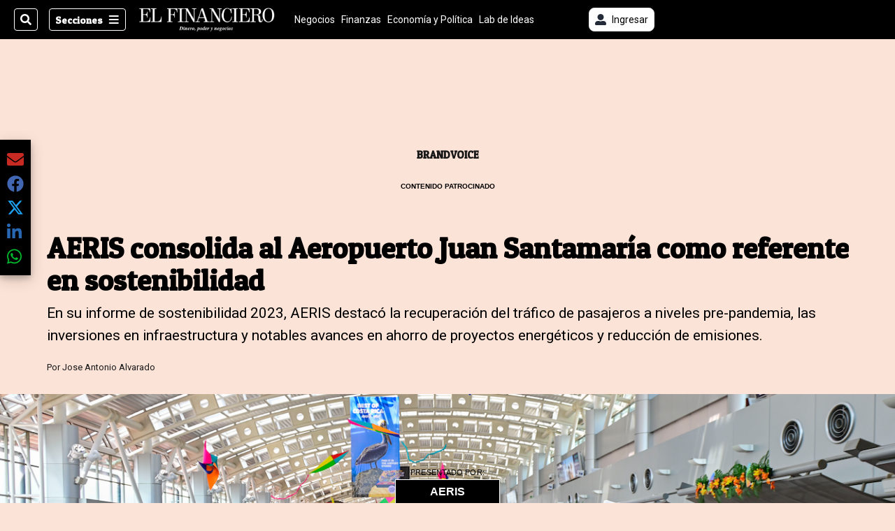

--- FILE ---
content_type: text/html; charset=utf-8
request_url: https://www.elfinancierocr.com/brandvoice/aeris-consolida-al-aeropuerto-juan-santamaria-como/DSVW6VML5ZH2TN7TRANGOYUHYY/story/
body_size: 35971
content:
<!DOCTYPE html><html lang="es"><head><meta name="viewport" content="width=device-width, initial-scale=1"/><meta name="robots" content="max-image-preview:large"/><meta charset="utf-8"/><title>AERIS consolida al Aeropuerto Juan Santamaría como referente en sostenibilidad | El Financiero</title><meta name="robots" content="max-image-preview:large"/><meta name="description" content="En su informe de sostenibilidad 2023, AERIS destacó la recuperación del tráfico de pasajeros a niveles pre-pandemia, las inversiones en infraestructura y notables avances en ahorro de proyectos energéticos y reducción de emisiones."/><meta name="keywords" content="AERIS,Aeropuerto Internacional Juan Santamaría,sostenibilidad"/><meta property="og:type" content="article"/><meta property="og:url" content="https://www.elfinancierocr.com/brandvoice/aeris-consolida-al-aeropuerto-juan-santamaria-como/DSVW6VML5ZH2TN7TRANGOYUHYY/story/"/><meta property="og:title" content="AERIS consolida al Aeropuerto Juan Santamaría como referente en sostenibilidad"/><meta property="og:image" content="https://www.elfinancierocr.com/resizer/v2/FQKE6SHQHFBTHAQB7WRPRGAMGY.jpg?smart=true&amp;auth=e5afb863e70b342cc5b17299a373b704c45047b55502abf30570a8f7c097ebb1&amp;width=1440"/><meta property="og:image:alt" content="AERIS"/><meta property="og:image:width" content="1200"/><meta property="og:image:height" content="630"/><meta property="og:description" content="En su informe de sostenibilidad 2023, AERIS destacó la recuperación del tráfico de pasajeros a niveles pre-pandemia, las inversiones en infraestructura y notables avances en ahorro de proyectos energéticos y reducción de emisiones."/><meta property="og:site_name" content="El Financiero"/><meta property="twitter:title" content="AERIS consolida al Aeropuerto Juan Santamaría como referente en sostenibilidad"/><meta property="twitter:url" content="https://www.elfinancierocr.com/brandvoice/aeris-consolida-al-aeropuerto-juan-santamaria-como/DSVW6VML5ZH2TN7TRANGOYUHYY/story/"/><meta property="twitter:image" content="https://www.elfinancierocr.com/resizer/v2/FQKE6SHQHFBTHAQB7WRPRGAMGY.jpg?smart=true&amp;auth=e5afb863e70b342cc5b17299a373b704c45047b55502abf30570a8f7c097ebb1&amp;width=1440"/><meta property="twitter:card" content="summary_large_image"/><meta property="twitter:description" content="En su informe de sostenibilidad 2023, AERIS destacó la recuperación del tráfico de pasajeros a niveles pre-pandemia, las inversiones en infraestructura y notables avances en ahorro de proyectos energéticos y reducción de emisiones."/><meta property="twitter:site" content="elfinancierocr"/><link rel="canonical" href="https://www.elfinancierocr.com/brandvoice/aeris-consolida-al-aeropuerto-juan-santamaria-como/DSVW6VML5ZH2TN7TRANGOYUHYY/story/"/><script>window.isIE = !!window.MSInputMethodContext && !!document.documentMode;</script><script type="application/javascript" id="polyfill-script">if(!Array.prototype.includes||!(window.Object && window.Object.assign)||!window.Promise||!window.Symbol||!window.fetch){document.write('<script type="application/javascript" src="/pf/dist/engine/polyfill.js?d=702&mxId=00000000" defer=""><\/script>')}</script><script id="fusion-engine-react-script" type="application/javascript" src="/pf/dist/engine/react.js?d=702&amp;mxId=00000000" defer=""></script><script id="fusion-engine-combinations-script" type="application/javascript" src="/pf/dist/components/combinations/default.js?d=702&amp;mxId=00000000" defer=""></script><link id="fusion-output-type-styles" rel="stylesheet" type="text/css" href="/pf/dist/components/output-types/default.css?d=702&amp;mxId=00000000"/><link id="fusion-template-styles" rel="stylesheet" type="text/css" href="/pf/dist/components/combinations/default.css?d=702&amp;mxId=00000000"/><link id="fusion-siteStyles-styles" rel="stylesheet" type="text/css" href="/pf/dist/css/el-financiero.css?d=702&amp;mxId=00000000"/><style data-styled="" data-styled-version="5.3.11">.eZiWpF a{color:#b93461;}/*!sc*/
data-styled.g5[id="html__StyledDiv-sc-19wox5d-0"]{content:"eZiWpF,"}/*!sc*/
.gQsXtV{font-family:'Patua One',Sans-Serif;}/*!sc*/
data-styled.g9[id="primary-font__PrimaryFontStyles-sc-pgi3yo-0"]{content:"gQsXtV,"}/*!sc*/
.ikrBMB{font-family:'Roboto',Sans-Serif;}/*!sc*/
data-styled.g10[id="secondary-font__SecondaryFontStyles-sc-18s28fk-0"]{content:"ikrBMB,"}/*!sc*/
.eboBmv a{color:#b93461;}/*!sc*/
data-styled.g13[id="default__StyledText-sc-oqc75h-0"]{content:"eboBmv,"}/*!sc*/
.igVxVN{min-height:80vh;font-family:'Roboto',Sans-Serif;}/*!sc*/
.igVxVN h1,.igVxVN h2,.igVxVN h3,.igVxVN h4,.igVxVN h5,.igVxVN h6,.igVxVN figcaption,.igVxVN table{font-family:'Patua One',Sans-Serif;}/*!sc*/
.igVxVN .body-paragraph{min-height:45px;}/*!sc*/
.igVxVN .body-paragraph,.igVxVN .interstitial-link,.igVxVN ol,.igVxVN ul,.igVxVN blockquote p,.igVxVN blockquote{font-family:'Roboto',Sans-Serif;}/*!sc*/
data-styled.g15[id="default__ArticleBody-sc-oqc75h-2"]{content:"igVxVN,"}/*!sc*/
.bjaHXq{height:calc(100vh - 56px - 13px);}/*!sc*/
data-styled.g17[id="section-nav__StyledSectionMenuVariableHeight-sc-vf63zj-0"]{content:"bjaHXq,"}/*!sc*/
.fTaEEC{font-family:'Patua One',Sans-Serif;}/*!sc*/
data-styled.g18[id="primary-font__PrimaryFontStyles-sc-1qhygeg-0"]{content:"fTaEEC,"}/*!sc*/
.kjIvYh{color:#fff;}/*!sc*/
.kjIvYh a{color:#fff;}/*!sc*/
data-styled.g19[id="default__ReadableTextNavigationBar-sc-15uibl0-0"]{content:"kjIvYh,"}/*!sc*/
.fUdWIi{font-family:'Patua One',Sans-Serif;background-color:transparent;border-color:#fff;color:#fff;}/*!sc*/
.fUdWIi:hover{color:#fff;}/*!sc*/
data-styled.g20[id="Button__StyledDynamicButton-sc-14a2cac-0"]{content:"fUdWIi,"}/*!sc*/
.fqlNyJ{-webkit-align-items:center;-webkit-box-align:center;-ms-flex-align:center;align-items:center;width:100%;position:-webkit-sticky;position:sticky;top:0;margin-bottom:0;z-index:1;}/*!sc*/
.fqlNyJ .news-theme-navigation-bar{background-color:#000;-webkit-transition:0.5s;transition:0.5s;z-index:9;}/*!sc*/
@media screen and (max-width:768px){.fqlNyJ .news-theme-navigation-bar{height:56px;}}/*!sc*/
@media screen and (min-width:768px){.fqlNyJ .news-theme-navigation-bar{height:56px;}}/*!sc*/
.fqlNyJ .nav-logo img{width:auto;max-width:240px;height:auto;max-height:60px;object-fit:contain;-webkit-transition:0.5s;transition:0.5s;}/*!sc*/
@media screen and (max-width:768px){.fqlNyJ .nav-logo img{max-width:100%;max-height:40px;}}/*!sc*/
@media screen and (min-width:768px){.fqlNyJ .nav-logo img{max-width:200px;max-height:50px;}}/*!sc*/
data-styled.g21[id="default__StyledNav-sc-3h37n7-0"]{content:"fqlNyJ,"}/*!sc*/
.guTArD{z-index:8;}/*!sc*/
@media screen and (max-width:768px){.guTArD{margin-top:56px;}}/*!sc*/
@media screen and (min-width:768px){.guTArD{margin-top:56px;}}/*!sc*/
data-styled.g22[id="default__StyledSectionDrawer-sc-3h37n7-1"]{content:"guTArD,"}/*!sc*/
.cAqNkM{background-color:#b93461;font-family:'Patua One',Sans-Serif;-webkit-transition:fill 0.3s ease;transition:fill 0.3s ease;}/*!sc*/
.cAqNkM:hover,.cAqNkM:active{color:#fff;background-color:#e15c89;}/*!sc*/
data-styled.g25[id="default__Tag-sc-qptgnx-0"]{content:"cAqNkM,"}/*!sc*/
.cYsRhL{background-color:#b93461;font-family:'Patua One',Sans-Serif;}/*!sc*/
.cYsRhL:not(:disabled):not(.disabled):active:hover,.cYsRhL:not(:disabled):not(.disabled):hover:hover{background-color:#b93461;}/*!sc*/
data-styled.g28[id="results__ReadMoreButton-sc-z5orbs-0"]{content:"cYsRhL,"}/*!sc*/
@media (min-width:320px){.gkBmgl{width:100%;}}/*!sc*/
@media (min-width:768px){}/*!sc*/
@media (min-width:1024px){}/*!sc*/
data-styled.g29[id="default__StyledContainer-sc-72shb9-0"]{content:"gkBmgl,"}/*!sc*/
.eMlvBo .gnad > div[id^='google_ads_iframe']:not(:empty):before{content:"Publicidad";display:block;}/*!sc*/
data-styled.g30[id="default__StyledAdUnit-sc-1dqdtve-0"]{content:"eMlvBo,"}/*!sc*/
</style><link rel="stylesheet" href="/pf/resources/global/overwrite.css?d=702"/><link rel="icon" type="image/x-icon" href="/pf/resources/el-financiero/favicon.ico?d=702"/><link rel="preconnect" href="https://fonts.googleapis.com" crossorigin="anonymous"/><link rel="preconnect" href="https://fonts.gstatic.com" crossorigin="anonymous"/><link rel="preload" as="style" href="https://fonts.googleapis.com/css2?family=Patua+One&amp;family=Roboto:wght@300;400;500;700;900&amp;display=swap"/><link rel="stylesheet" href="https://fonts.googleapis.com/css2?family=Patua+One&amp;family=Roboto:wght@300;400;500;700;900&amp;display=swap"/><meta name="apple-itunes-app" content="app-id=1357314355"/><script type="text/javascript" data-integration="marfeel">function e(e){var t=!(arguments.length>1&&void 0!==arguments[1])||arguments[1],c=document.createElement("script");c.src=e,t?c.type="module":(c.async=!0,c.type="text/javascript",c.setAttribute("nomodule",""));var n=document.getElementsByTagName("script")[0];n.parentNode.insertBefore(c,n)}function t(t,c,n){var a,o,r;null!==(a=t.marfeel)&&void 0!==a||(t.marfeel={}),null!==(o=(r=t.marfeel).cmd)&&void 0!==o||(r.cmd=[]),t.marfeel.config=n,t.marfeel.config.accountId=c;var i="https://sdk.mrf.io/statics";e("".concat(i,"/marfeel-sdk.js?id=").concat(c),!0),e("".concat(i,"/marfeel-sdk.es5.js?id=").concat(c),!1)}!function(e,c){var n=arguments.length>2&&void 0!==arguments[2]?arguments[2]:{};t(e,c,n)}(window,1459,{} /*config*/);

  console.log("Ejecutando output-type marfeel-piano push1...");
  // Se calcula el customer loyalty de Marfeel
  window.marfeel.cmd.push(['compass', (compass) => {
    compass.getRFV((rfvObj) => {
      console.log("Ejecutando output-type marfeel-piano push2...");
      console.log(rfvObj);

      let mcUserTypeRfv;
      const rfv = typeof rfvObj.rfv !== 'undefined' ? rfvObj.rfv : 1;

      if (rfv <= 1) {
        mcUserTypeRfv = 'new';
      } else if (rfv <= 10) {
        mcUserTypeRfv = 'fly-by';
      } else if (rfv <= 35) {
        mcUserTypeRfv = 'casual';
      } else if (rfv <= 60) {
        mcUserTypeRfv = 'loyal';
      } else {
        mcUserTypeRfv = 'lover';
      }

      console.log("Ejecutando output-type marfeel-piano push3...");
      // Se inicializa Piano y se carga el customer loyalty de Marfeel para ser enviado a Piano-Composer
      window.tp = window.tp || [];
      window.tp.push(['setCustomVariable', 'compassEngagement', mcUserTypeRfv]);
    });
  }]);

</script><script type="text/javascript">var _gnsso = {
          "isAdmin" : "false",
          "environment": "gruponacion",
          "productCode": "ELF",
          "ssoBaseUrl": "https://sso.gruponacion.biz",
          "pianoDomain": "experience.piano.io",
          "pianoAppId": "J7nqeVAZPo",
          "pianoDisableExperience": "",
      };</script><script type="application/ld+json">{"organization":{"name":"El Financiero","alternateName":"Grupo Nacion GN, S.A.","url":"https://www.elfinancierocr.com","sameAs":["https://www.facebook.com/elfinancierocr","https://twitter.com/elfinancierocr"],"logo":{"@type":"ImageObject","url":"https://static.themebuilder.aws.arc.pub/gruponacion/1727472993271.png"},"contactPoint":{"@type":"ContactPoint","telephone":"+506 4107-1717","contactType":"customer service","areaServed":"CR","availableLanguage":"es"}}}</script><script type="text/javascript">let authors = ["Jose Antonio Alvarado"],
        _articleTags = ["AERIS","Aeropuerto Internacional Juan Santamaría","sostenibilidad"];
        tp = window.tp || [];
        // Agregamos el tipo de tipo de articulo como un tag
        _articleTags.push("article_free");
        _articleTags.push(["product_code_ELF"]);
        _articleTags.push(["environment_code_PRO"]);
        _articleTags.push(["content_type_STORY"]);
        tp.push(["setTags", _articleTags]);
        tp.push(["setZone", "Web"]);
        tp.push(["setContentCreated", "2024-06-13T05:59:00Z"]);
        if (authors.length > 0) {
          tp.push(["setContentAuthor", authors[0]]);
        }
        tp.push(["setContentSection", ""]);</script><script type="application/ld+json">{"@context":"https://schema.org/","@type":"NewsArticle","headline":"AERIS consolida al Aeropuerto Juan Santamaría como referente en sostenibilidad","datePublished":"2024-06-13T05:59:00Z","dateModified":"2024-06-13T05:59:00.290Z","image":{"@type":"ImageObject","url":"https://www.elfinancierocr.com/resizer/v2/FQKE6SHQHFBTHAQB7WRPRGAMGY.jpg?width=1200&height=900&smart=true&auth=e5afb863e70b342cc5b17299a373b704c45047b55502abf30570a8f7c097ebb1","width":1200,"height":900},"identifier":"DSVW6VML5ZH2TN7TRANGOYUHYY","description":"En su informe de sostenibilidad 2023, AERIS destacó la recuperación del tráfico de pasajeros a niveles pre-pandemia, las inversiones en infraestructura y notables avances en ahorro de proyectos energéticos y reducción de emisiones.","keywords":"AERIS,Aeropuerto Internacional Juan Santamaría,sostenibilidad","wordcount":667,"isAccessibleForFree":true,"url":"https://www.elfinancierocr.com/brandvoice/aeris-consolida-al-aeropuerto-juan-santamaria-como/DSVW6VML5ZH2TN7TRANGOYUHYY/story/","articleSection":["Brandvoice","Tendencia","Brandvoice","Estrategia"],"author":[{"@type":"Person","name":"Jose Antonio Alvarado"}],"hasPart":{"@type":"WebPageElement","isAccessibleForFree":true,"cssSelector":".article-body-wrapper"},"mainEntityOfPage":{"@type":"WebPage","id":"https://www.elfinancierocr.com/brandvoice/aeris-consolida-al-aeropuerto-juan-santamaria-como/DSVW6VML5ZH2TN7TRANGOYUHYY/story/"},"isPartOf":null,"publisher":{"@type":"Organization","name":"El Financiero","logo":{"@type":"ImageObject","url":"https://static.themebuilder.aws.arc.pub/gruponacion/1727472993271.png"}}}</script><script type="text/javascript">
        window.GN = window.GN || {};
        window.GN.contentDataLayer = {
          "Section": "brandvoice",
          "Subsection": "",
          "SeoKeywords": "aeris|aeropuerto internacional juan santamaría|sostenibilidad",
          "Author": "|Jose Antonio Alvarado|",
          "ContentType": "story",
          "Visibility": "free",
          "OutputType": "default",
          "DisplayDate": "2024-06-12"
        };

        window.dataLayer = window.dataLayer || [];
        window.dataLayer.push({
          content: window.GN.contentDataLayer
        });
        </script><script>
    (function(w,d,s,l,i){w[l]=w[l]||[];w[l].push({'gtm.start':
      new Date().getTime(),event:'gtm.js'});var f=d.getElementsByTagName(s)[0],
      j=d.createElement(s),dl=l!='dataLayer'?'&l='+l:'';j.async=true;j.src=
      'https://www.googletagmanager.com/gtm.js?id='+i+dl;f.parentNode.insertBefore(j,f);
    })(window,document,'script','dataLayer','GTM-58RCN8');
  </script><link rel="dns-prefetch" href="https://www.googletagmanager.com"/><link rel="dns-prefetch" href="https://www.google-analytics.com"/><link rel="dns-prefetch" href="https://buy.tinypass.com"/><link rel="dns-prefetch" href="https://cdn.tinypass.com"/><link rel="dns-prefetch" href="https://connect.facebook.net"/><script type="text/javascript">
        if (/Android|iPhone|iPad|iPod/i.test(navigator.userAgent)) {
          if (navigator.userAgent.match(/FBAN|FBAV|Instagram|Twitter/i)) {
            document.cookie = '_pc_gn-in-app-browser=true; expires=Sat, 31 Jan 2026 12:59:28 GMT; path=/;';
            window.tp = window.tp || [];
            window.tp.push(['setCustomVariable', 'in_app_browser_url', window.location.href]);
          }
        }
        </script>
<script>(window.BOOMR_mq=window.BOOMR_mq||[]).push(["addVar",{"rua.upush":"false","rua.cpush":"true","rua.upre":"false","rua.cpre":"true","rua.uprl":"false","rua.cprl":"false","rua.cprf":"false","rua.trans":"SJ-93761593-82a5-4732-be96-be4458637839","rua.cook":"false","rua.ims":"false","rua.ufprl":"false","rua.cfprl":"false","rua.isuxp":"false","rua.texp":"norulematch","rua.ceh":"false","rua.ueh":"false","rua.ieh.st":"0"}]);</script>
                              <script>!function(e){var n="https://s.go-mpulse.net/boomerang/";if("False"=="True")e.BOOMR_config=e.BOOMR_config||{},e.BOOMR_config.PageParams=e.BOOMR_config.PageParams||{},e.BOOMR_config.PageParams.pci=!0,n="https://s2.go-mpulse.net/boomerang/";if(window.BOOMR_API_key="K2F2J-U4J6X-CUK55-UT5LV-F8L4T",function(){function e(){if(!o){var e=document.createElement("script");e.id="boomr-scr-as",e.src=window.BOOMR.url,e.async=!0,i.parentNode.appendChild(e),o=!0}}function t(e){o=!0;var n,t,a,r,d=document,O=window;if(window.BOOMR.snippetMethod=e?"if":"i",t=function(e,n){var t=d.createElement("script");t.id=n||"boomr-if-as",t.src=window.BOOMR.url,BOOMR_lstart=(new Date).getTime(),e=e||d.body,e.appendChild(t)},!window.addEventListener&&window.attachEvent&&navigator.userAgent.match(/MSIE [67]\./))return window.BOOMR.snippetMethod="s",void t(i.parentNode,"boomr-async");a=document.createElement("IFRAME"),a.src="about:blank",a.title="",a.role="presentation",a.loading="eager",r=(a.frameElement||a).style,r.width=0,r.height=0,r.border=0,r.display="none",i.parentNode.appendChild(a);try{O=a.contentWindow,d=O.document.open()}catch(_){n=document.domain,a.src="javascript:var d=document.open();d.domain='"+n+"';void(0);",O=a.contentWindow,d=O.document.open()}if(n)d._boomrl=function(){this.domain=n,t()},d.write("<bo"+"dy onload='document._boomrl();'>");else if(O._boomrl=function(){t()},O.addEventListener)O.addEventListener("load",O._boomrl,!1);else if(O.attachEvent)O.attachEvent("onload",O._boomrl);d.close()}function a(e){window.BOOMR_onload=e&&e.timeStamp||(new Date).getTime()}if(!window.BOOMR||!window.BOOMR.version&&!window.BOOMR.snippetExecuted){window.BOOMR=window.BOOMR||{},window.BOOMR.snippetStart=(new Date).getTime(),window.BOOMR.snippetExecuted=!0,window.BOOMR.snippetVersion=12,window.BOOMR.url=n+"K2F2J-U4J6X-CUK55-UT5LV-F8L4T";var i=document.currentScript||document.getElementsByTagName("script")[0],o=!1,r=document.createElement("link");if(r.relList&&"function"==typeof r.relList.supports&&r.relList.supports("preload")&&"as"in r)window.BOOMR.snippetMethod="p",r.href=window.BOOMR.url,r.rel="preload",r.as="script",r.addEventListener("load",e),r.addEventListener("error",function(){t(!0)}),setTimeout(function(){if(!o)t(!0)},3e3),BOOMR_lstart=(new Date).getTime(),i.parentNode.appendChild(r);else t(!1);if(window.addEventListener)window.addEventListener("load",a,!1);else if(window.attachEvent)window.attachEvent("onload",a)}}(),"".length>0)if(e&&"performance"in e&&e.performance&&"function"==typeof e.performance.setResourceTimingBufferSize)e.performance.setResourceTimingBufferSize();!function(){if(BOOMR=e.BOOMR||{},BOOMR.plugins=BOOMR.plugins||{},!BOOMR.plugins.AK){var n="true"=="true"?1:0,t="",a="clm4dlyx3t3bk2lwcoya-f-a27d941b6-clientnsv4-s.akamaihd.net",i="false"=="true"?2:1,o={"ak.v":"39","ak.cp":"1079086","ak.ai":parseInt("642712",10),"ak.ol":"0","ak.cr":8,"ak.ipv":4,"ak.proto":"h2","ak.rid":"310beb90","ak.r":42198,"ak.a2":n,"ak.m":"dscr","ak.n":"ff","ak.bpcip":"18.217.193.0","ak.cport":49536,"ak.gh":"23.66.232.13","ak.quicv":"","ak.tlsv":"tls1.3","ak.0rtt":"","ak.0rtt.ed":"","ak.csrc":"-","ak.acc":"","ak.t":"1769345968","ak.ak":"hOBiQwZUYzCg5VSAfCLimQ==3aYKQNel9eV5FWzGa4JXUQtYRl3SC3TNHRbvJitUJ0ZvBc6oEJ+QYkqVy95I7LXQLzE3l9zT+RoAbKkxh88x68ENNRQmFvGyvAyNPeWqxcj1mClHpH9A62DY1svdNhxwDk2x0SdjwIjSXHyiqxoB+P7sa0MI+7KAKyXoTXN3PgLU26XA2jXYSo62AdIiXFfPMLF/xiitackFSAQUS6APHxU1JDRSmluPD1rY4nc83xcRLT34lBIl4Ac4+2hHVmm3r3QKIQriRJUX9ZCh8kQk1l8vgDqlNDXiUvlEiQTwOU3m8CgKez4zfn/RTQfQQlk9QlWX/Xg5rPAXYiVrLtk6iN9w92gpbtcMNnX7fY8brSAMbHsfoI9NP6dQZtHyl/qExe2AYp7LZt3pgdIaPGbSlv9TiuTwsYcJzLwyPV+WHAc=","ak.pv":"38","ak.dpoabenc":"","ak.tf":i};if(""!==t)o["ak.ruds"]=t;var r={i:!1,av:function(n){var t="http.initiator";if(n&&(!n[t]||"spa_hard"===n[t]))o["ak.feo"]=void 0!==e.aFeoApplied?1:0,BOOMR.addVar(o)},rv:function(){var e=["ak.bpcip","ak.cport","ak.cr","ak.csrc","ak.gh","ak.ipv","ak.m","ak.n","ak.ol","ak.proto","ak.quicv","ak.tlsv","ak.0rtt","ak.0rtt.ed","ak.r","ak.acc","ak.t","ak.tf"];BOOMR.removeVar(e)}};BOOMR.plugins.AK={akVars:o,akDNSPreFetchDomain:a,init:function(){if(!r.i){var e=BOOMR.subscribe;e("before_beacon",r.av,null,null),e("onbeacon",r.rv,null,null),r.i=!0}return this},is_complete:function(){return!0}}}}()}(window);</script></head><body class="body-el-financiero"><noscript><iframe title="gtm" src="https://www.googletagmanager.com/ns.html?id=GTM-58RCN8" height="0" width="0" style="display:none;visibility:hidden"></iframe></noscript><div id="fusion-app" class="layout-section"><div class="b-right-rail"><header class="c-stack b-right-rail__navigation" data-style-direction="vertical" data-style-justification="start" data-style-alignment="unset" data-style-inline="false" data-style-wrap="nowrap"><div class="c-stack b-single-chain" data-style-direction="vertical" data-style-justification="start" data-style-alignment="unset" data-style-inline="false" data-style-wrap="nowrap"><div class="c-stack b-single-chain__children-stack" data-style-direction="vertical" data-style-justification="start" data-style-alignment="unset" data-style-inline="false" data-style-wrap="nowrap"></div></div><nav id="main-nav" class="default__StyledNav-sc-3h37n7-0 fqlNyJ dark" aria-label="Menú de secciones"><div class="news-theme-navigation-container news-theme-navigation-bar logo-left horizontal-links"><div class="nav-left"><div class="nav-components--mobile"><div class="nav-widget"><button aria-label="Secciones" class="Button__StyledDynamicButton-sc-14a2cac-0 fUdWIi xpmedia-button xpmedia-button--small el-financiero  nav-sections-btn" type="button"><svg class="c-icon" width="16" height="16" xmlns="http://www.w3.org/2000/svg" viewBox="0 0 512 512" fill="#fff" aria-hidden="true" focusable="false"><path d="M25 96C25 78.33 39.33 64 57 64H441C458.7 64 473 78.33 473 96C473 113.7 458.7 128 441 128H57C39.33 128 25 113.7 25 96ZM25 256C25 238.3 39.33 224 57 224H441C458.7 224 473 238.3 473 256C473 273.7 458.7 288 441 288H57C39.33 288 25 273.7 25 256ZM441 448H57C39.33 448 25 433.7 25 416C25 398.3 39.33 384 57 384H441C458.7 384 473 398.3 473 416C473 433.7 458.7 448 441 448Z"></path></svg></button></div></div><div class="nav-components--desktop"><div class="nav-widget"><div class="nav-search nav-search-undefined"><div class="gsc-generic-box "><div class="gcse-searchbox-only" data-resultsurl="http://elfinancierocr.com/search/"></div></div><button additionalClassNames="" Size="SMALL" iconType="search" text="Buscar" class="c-button c-button--medium c-button--DEFAULT xpmedia-button xpmedia-button--small el-financiero" type="button"><span><svg class="c-icon" width="24" height="24" xmlns="http://www.w3.org/2000/svg" viewBox="0 0 512 512" fill="currentColor" aria-hidden="true" focusable="false"><path d="M505 442.7L405.3 343c-4.5-4.5-10.6-7-17-7H372c27.6-35.3 44-79.7 44-128C416 93.1 322.9 0 208 0S0 93.1 0 208s93.1 208 208 208c48.3 0 92.7-16.4 128-44v16.3c0 6.4 2.5 12.5 7 17l99.7 99.7c9.4 9.4 24.6 9.4 33.9 0l28.3-28.3c9.4-9.4 9.4-24.6.1-34zM208 336c-70.7 0-128-57.2-128-128 0-70.7 57.2-128 128-128 70.7 0 128 57.2 128 128 0 70.7-57.2 128-128 128z"></path></svg></span></button></div></div><div class="nav-widget"><button aria-label="Secciones" class="Button__StyledDynamicButton-sc-14a2cac-0 fUdWIi xpmedia-button xpmedia-button--small el-financiero  nav-sections-btn" type="button">Secciones<span class="xpmedia-button--right-icon-container"><svg class="c-icon" width="16" height="16" xmlns="http://www.w3.org/2000/svg" viewBox="0 0 512 512" fill="#fff" aria-hidden="true" focusable="false"><path d="M25 96C25 78.33 39.33 64 57 64H441C458.7 64 473 78.33 473 96C473 113.7 458.7 128 441 128H57C39.33 128 25 113.7 25 96ZM25 256C25 238.3 39.33 224 57 224H441C458.7 224 473 238.3 473 256C473 273.7 458.7 288 441 288H57C39.33 288 25 273.7 25 256ZM441 448H57C39.33 448 25 433.7 25 416C25 398.3 39.33 384 57 384H441C458.7 384 473 398.3 473 416C473 433.7 458.7 448 441 448Z"></path></svg></span></button></div></div></div><div class="nav-logo nav-logo-left "><a href="/" title="El Financiero logo"><img src="https://static.themebuilder.aws.arc.pub/gruponacion/1727472993271.png" alt="El Financiero logo" loading="eager" width="200" height="50" style="width:200px;height:50px;display:block"/></a></div><nav color="#fff" class="default__ReadableTextNavigationBar-sc-15uibl0-0 kjIvYh horizontal-links-bar" aria-label="Mejores enlaces"><span class="primary-font__PrimaryFontStyles-sc-1qhygeg-0 fTaEEC horizontal-links-menu">    <a href="/negocios/">Negocios</a></span><span class="primary-font__PrimaryFontStyles-sc-1qhygeg-0 fTaEEC horizontal-links-menu">    <a href="/finanzas/">Finanzas</a></span><span class="primary-font__PrimaryFontStyles-sc-1qhygeg-0 fTaEEC horizontal-links-menu">    <a href="/economia-y-politica/">Economía y Política</a></span><span class="primary-font__PrimaryFontStyles-sc-1qhygeg-0 fTaEEC horizontal-links-menu">    <a href="/lab-de-ideas/">Lab de Ideas</a></span><span class="primary-font__PrimaryFontStyles-sc-1qhygeg-0 fTaEEC horizontal-links-menu">    <a href="/emprender/">Emprender</a></span><span class="primary-font__PrimaryFontStyles-sc-1qhygeg-0 fTaEEC horizontal-links-menu">    <a href="/tecnologia/">Tecnología</a></span><span class="primary-font__PrimaryFontStyles-sc-1qhygeg-0 fTaEEC horizontal-links-menu">    <a href="/estilo-de-vida/">Estilo de vida</a></span><span class="primary-font__PrimaryFontStyles-sc-1qhygeg-0 fTaEEC horizontal-links-menu">    <a href="http://www.elfinancierocr.com/boletines/" target="_blank" rel="noopener noreferrer">Boletines<span class="sr-only">(Opens in new window)</span></a></span><span class="primary-font__PrimaryFontStyles-sc-1qhygeg-0 fTaEEC horizontal-links-menu">    <a href="https://elfinancierocr.com/suscripcion-digital/" target="_blank" rel="noopener noreferrer">Planes de suscripción <span class="sr-only">(Opens in new window)</span></a></span></nav><div class="nav-right"><div class="nav-components--mobile"><div class="nav-widget"><div class="flex_align-items-center"><button class="flex_justify-center border border_all border_solid border_color_gray border_radius_all_8 font_xs color_black color_background_white margin-xs-all padding-xs-all"><svg class="c-icon" width="16" height="16" xmlns="http://www.w3.org/2000/svg" viewBox="0 0 512 512" fill="currentColor" aria-hidden="true" focusable="false"><path d="M256 288c79.5 0 144-64.5 144-144S335.5 0 256 0 112 64.5 112 144s64.5 144 144 144zm128 32h-55.1c-22.2 10.2-46.9 16-72.9 16s-50.6-5.8-72.9-16H128C57.3 320 0 377.3 0 448v16c0 26.5 21.5 48 48 48h416c26.5 0 48-21.5 48-48v-16c0-70.7-57.3-128-128-128z"></path></svg><span class="margin-xs-left">Ingresar</span></button></div></div></div><div class="nav-components--desktop"><div class="nav-widget"><div class="flex_align-items-center"><button class="flex_justify-center border border_all border_solid border_color_gray border_radius_all_8 font_xs color_black color_background_white margin-xs-all padding-xs-all"><svg class="c-icon" width="16" height="16" xmlns="http://www.w3.org/2000/svg" viewBox="0 0 512 512" fill="currentColor" aria-hidden="true" focusable="false"><path d="M256 288c79.5 0 144-64.5 144-144S335.5 0 256 0 112 64.5 112 144s64.5 144 144 144zm128 32h-55.1c-22.2 10.2-46.9 16-72.9 16s-50.6-5.8-72.9-16H128C57.3 320 0 377.3 0 448v16c0 26.5 21.5 48 48 48h416c26.5 0 48-21.5 48-48v-16c0-70.7-57.3-128-128-128z"></path></svg><span class="margin-xs-left">Ingresar</span></button></div></div><div class="nav-widget"><div id="fusion-static-enter:html-block-f0fGKgGok0Pv1Gr-0-1-1" style="display:none" data-fusion-component="html-block-f0fGKgGok0Pv1Gr-0-1-1"></div><div><div style="width: 300px;" id="greenOfferHorizontal"></div></div><div id="fusion-static-exit:html-block-f0fGKgGok0Pv1Gr-0-1-1" style="display:none" data-fusion-component="html-block-f0fGKgGok0Pv1Gr-0-1-1"></div></div></div></div></div><div id="nav-sections" class="default__StyledSectionDrawer-sc-3h37n7-1 guTArD nav-sections closed"><div class="inner-drawer-nav" style="z-index:10"><div class="nav-menu"><div class="nav-components--mobile"><div class="nav-widget"><div class="nav-search nav-search-undefined"><div class="gsc-generic-box sections"><div class="gcse-searchbox-only" data-resultsurl="http://elfinancierocr.com/search/"></div></div></div></div></div><div class="nav-components--desktop"><div class="nav-widget"></div></div></div><ul class="section-nav__StyledSectionMenuVariableHeight-sc-vf63zj-0 bjaHXq section-menu"><li class="section-item"><a href="https://www.elfinancierocr.com/etiqueta/elecciones-2026/" target="_blank" rel="noopener noreferrer" tabindex="-1">Elecciones 2026<span class="sr-only">(Se abre en una nueva ventana)</span></a></li><li class="section-item"><a href="https://www.elfinancierocr.com/mis-beneficios/" target="_blank" rel="noopener noreferrer" tabindex="-1">Exclusivo para suscriptores<span class="sr-only">(Se abre en una nueva ventana)</span></a></li><li class="section-item"><a href="https://www.elfinancierocr.com/suscripcion-digital/" target="_blank" rel="noopener noreferrer" tabindex="-1">Planes de suscripción<span class="sr-only">(Se abre en una nueva ventana)</span></a></li><li class="section-item"><a href="https://www.elfinancierocr.com/especiales/" target="_blank" rel="noopener noreferrer" tabindex="-1">Especiales<span class="sr-only">(Se abre en una nueva ventana)</span></a></li><li class="section-item"><a href="http://www.elfinancierocr.com/boletines/" target="_blank" rel="noopener noreferrer" tabindex="-1">Boletines<span class="sr-only">(Se abre en una nueva ventana)</span></a></li><li class="section-item"><a href="/finanzas/" tabindex="-1">Finanzas</a></li><li class="section-item"><a href="/economia-y-politica/" tabindex="-1">Economía y Política</a></li><li class="section-item"><div class="subsection-anchor "><a href="/negocios/" tabindex="-1">Negocios</a><button type="button" class="submenu-caret" aria-expanded="false" aria-label="Mostrar Negocios subsecciones" aria-controls="header_sub_section_negocios" tabindex="-1"><svg class="c-icon" width="20" height="20" xmlns="http://www.w3.org/2000/svg" viewBox="0 0 512 512" fill="currentColor" aria-hidden="true" focusable="false"><path d="M416 256C416 264.188 412.875 272.38 406.625 278.62L214.625 470.62C202.125 483.12 181.875 483.12 169.375 470.62C156.875 458.12 156.875 437.87 169.375 425.37L338.8 256L169.4 86.6C156.9 74.1 156.9 53.85 169.4 41.35C181.9 28.85 202.15 28.85 214.65 41.35L406.65 233.35C412.9 239.6 416 247.8 416 256Z"></path></svg></button></div><div class="subsection-container "><ul class="subsection-menu" id="header_sub_section_negocios"><li class="subsection-item"><a href="/negocios/empleo-costa-rica/" tabindex="-1">Empleo Costa Rica</a></li></ul></div></li><li class="section-item"><a href="/lab-de-ideas/" tabindex="-1">Lab de Ideas</a></li><li class="section-item"><a href="/tecnologia/" tabindex="-1">Tecnología</a></li><li class="section-item"><a href="/estilo-de-vida/" tabindex="-1">Estilo de vida</a></li><li class="section-item"><a href="/internacionales/" tabindex="-1">Internacionales</a></li><li class="section-item"><a href="/emprender/" tabindex="-1">Emprender</a></li><li class="section-item"><a href="/foros/" tabindex="-1">Foros</a></li><li class="section-item"><a href="/podcast/" tabindex="-1">Podcasts</a></li><li class="section-item"><a href="/opinion/" tabindex="-1">Opinión</a></li><li class="section-item"><div class="subsection-anchor "><a href="/videos/" tabindex="-1">Videos</a><button type="button" class="submenu-caret" aria-expanded="false" aria-label="Mostrar Videos subsecciones" aria-controls="header_sub_section_videos" tabindex="-1"><svg class="c-icon" width="20" height="20" xmlns="http://www.w3.org/2000/svg" viewBox="0 0 512 512" fill="currentColor" aria-hidden="true" focusable="false"><path d="M416 256C416 264.188 412.875 272.38 406.625 278.62L214.625 470.62C202.125 483.12 181.875 483.12 169.375 470.62C156.875 458.12 156.875 437.87 169.375 425.37L338.8 256L169.4 86.6C156.9 74.1 156.9 53.85 169.4 41.35C181.9 28.85 202.15 28.85 214.65 41.35L406.65 233.35C412.9 239.6 416 247.8 416 256Z"></path></svg></button></div><div class="subsection-container "><ul class="subsection-menu" id="header_sub_section_videos"><li class="subsection-item"><a href="/videos/negocios/" tabindex="-1">Negocios</a></li><li class="subsection-item"><a href="/videos/finanzas/" tabindex="-1">Finanzas</a></li><li class="subsection-item"><a href="/videos/tecnologia/" tabindex="-1">Tecnología</a></li><li class="subsection-item"><a href="/videos/pymes/" tabindex="-1">Pymes</a></li><li class="subsection-item"><a href="/videos/economia-y-politica/" tabindex="-1">Economía y Política</a></li></ul></div></li><li class="section-item"><a href="https://lanacioncostarica.pressreader.com/" target="_blank" rel="noopener noreferrer" tabindex="-1">Edición Impresa<span class="sr-only">(Se abre en una nueva ventana)</span></a></li><li class="section-item"><div class="subsection-anchor "><a href="/brandvoice/" tabindex="-1">Brandvoice</a><button type="button" class="submenu-caret" aria-expanded="false" aria-label="Mostrar Brandvoice subsecciones" aria-controls="header_sub_section_brandvoice" tabindex="-1"><svg class="c-icon" width="20" height="20" xmlns="http://www.w3.org/2000/svg" viewBox="0 0 512 512" fill="currentColor" aria-hidden="true" focusable="false"><path d="M416 256C416 264.188 412.875 272.38 406.625 278.62L214.625 470.62C202.125 483.12 181.875 483.12 169.375 470.62C156.875 458.12 156.875 437.87 169.375 425.37L338.8 256L169.4 86.6C156.9 74.1 156.9 53.85 169.4 41.35C181.9 28.85 202.15 28.85 214.65 41.35L406.65 233.35C412.9 239.6 416 247.8 416 256Z"></path></svg></button></div><div class="subsection-container "><ul class="subsection-menu" id="header_sub_section_brandvoice"><li class="subsection-item"><a href="/brandvoice/ecosistema/" tabindex="-1">Ecosistema</a></li><li class="subsection-item"><a href="/brandvoice/estrategia/" tabindex="-1">Estrategia</a></li><li class="subsection-item"><a href="/brandvoice/trends/" tabindex="-1">Trends</a></li><li class="subsection-item"><a href="/brandvoice/movilidad/" tabindex="-1">Movilidad</a></li><li class="subsection-item"><a href="/brandvoice/foros/" tabindex="-1">Foros</a></li></ul></div></li><li class="section-item"><div class="subsection-anchor "><a href="/blogs/" tabindex="-1">Blogs</a><button type="button" class="submenu-caret" aria-expanded="false" aria-label="Mostrar Blogs subsecciones" aria-controls="header_sub_section_blogs" tabindex="-1"><svg class="c-icon" width="20" height="20" xmlns="http://www.w3.org/2000/svg" viewBox="0 0 512 512" fill="currentColor" aria-hidden="true" focusable="false"><path d="M416 256C416 264.188 412.875 272.38 406.625 278.62L214.625 470.62C202.125 483.12 181.875 483.12 169.375 470.62C156.875 458.12 156.875 437.87 169.375 425.37L338.8 256L169.4 86.6C156.9 74.1 156.9 53.85 169.4 41.35C181.9 28.85 202.15 28.85 214.65 41.35L406.65 233.35C412.9 239.6 416 247.8 416 256Z"></path></svg></button></div><div class="subsection-container "><ul class="subsection-menu" id="header_sub_section_blogs"><li class="subsection-item"><a href="/blogs/la-ruta-hacia-el-liderazgo/" tabindex="-1">La ruta hacia el liderazgo</a></li><li class="subsection-item"><a href="/blogs/la-riqueza-de-las-naciones/" tabindex="-1">La riqueza de las naciones</a></li><li class="subsection-item"><a href="/blogs/la-milla-extra/" tabindex="-1">La milla extra</a></li><li class="subsection-item"><a href="/blogs/inspirando-personas-perfeccionando-lideres/" tabindex="-1">Inspirando personas, perfeccionando líderes</a></li><li class="subsection-item"><a href="/blogs/tributario-cr/" tabindex="-1">#TributarioCR</a></li><li class="subsection-item"><a href="/blogs/la-ley-de-murphy/" tabindex="-1">La ley de Murphy</a></li><li class="subsection-item"><a href="/blogs/reflexiones/" tabindex="-1">Reflexiones</a></li><li class="subsection-item"><a href="/blogs/razones-de-peso/" tabindex="-1">Razones de peso</a></li><li class="subsection-item"><a href="/blogs/el-valor-de-su-patrimonio/" tabindex="-1">El valor de su patrimonio</a></li></ul></div></li><li class="section-menu--bottom-placeholder"></li></ul></div></div></nav><div class="ts-share-bar-black"><button id="article-share-email" aria-label="Share current article via email" type="button" class="ts-share-bar-black__button" data-click-category="Sharebar" data-click-action="email Share - bottom" data-click-label="/brandvoice/aeris-consolida-al-aeropuerto-juan-santamaria-como/DSVW6VML5ZH2TN7TRANGOYUHYY/story/"><svg style="fill:#C72A22" class="c-icon" width="48" height="48" xmlns="http://www.w3.org/2000/svg" viewBox="0 0 512 512" fill="#C72A22" aria-hidden="true" focusable="false"><path d="M502.3 190.8c3.9-3.1 9.7-.2 9.7 4.7V400c0 26.5-21.5 48-48 48H48c-26.5 0-48-21.5-48-48V195.6c0-5 5.7-7.8 9.7-4.7 22.4 17.4 52.1 39.5 154.1 113.6 21.1 15.4 56.7 47.8 92.2 47.6 35.7.3 72-32.8 92.3-47.6 102-74.1 131.6-96.3 154-113.7zM256 320c23.2.4 56.6-29.2 73.4-41.4 132.7-96.3 142.8-104.7 173.4-128.7 5.8-4.5 9.2-11.5 9.2-18.9v-19c0-26.5-21.5-48-48-48H48C21.5 64 0 85.5 0 112v19c0 7.4 3.4 14.3 9.2 18.9 30.6 23.9 40.7 32.4 173.4 128.7 16.8 12.2 50.2 41.8 73.4 41.4z"></path></svg></button><button id="article-share-facebook" aria-label="Share current article via facebook" type="button" class="ts-share-bar-black__button" data-click-category="Sharebar" data-click-action="facebook Share - bottom" data-click-label="/brandvoice/aeris-consolida-al-aeropuerto-juan-santamaria-como/DSVW6VML5ZH2TN7TRANGOYUHYY/story/"><svg style="fill:#4267B2" class="c-icon" width="48" height="48" xmlns="http://www.w3.org/2000/svg" viewBox="0 0 512 512" fill="#4267B2" aria-hidden="true" focusable="false"><path d="M504 256C504 119 393 8 256 8S8 119 8 256c0 123.78 90.69 226.38 209.25 245V327.69h-63V256h63v-54.64c0-62.15 37-96.48 93.67-96.48 27.14 0 55.52 4.84 55.52 4.84v61h-31.28c-30.8 0-40.41 19.12-40.41 38.73V256h68.78l-11 71.69h-57.78V501C413.31 482.38 504 379.78 504 256z"></path></svg></button><button id="article-share-twitter" aria-label="Share current article via twitter" type="button" class="ts-share-bar-black__button" data-click-category="Sharebar" data-click-action="twitter Share - bottom" data-click-label="/brandvoice/aeris-consolida-al-aeropuerto-juan-santamaria-como/DSVW6VML5ZH2TN7TRANGOYUHYY/story/"><svg style="fill:#1DA1F2" class="c-icon" width="48" height="48" xmlns="http://www.w3.org/2000/svg" viewBox="0 0 512 512" fill="#1DA1F2" aria-hidden="true" focusable="false"><path d="M389.2 48h70.6L305.6 224.2 487 464H345L233.7 318.6 106.5 464H35.8L200.7 275.5 26.8 48H172.4L272.9 180.9 389.2 48zM364.4 421.8h39.1L151.1 88h-42L364.4 421.8z"></path></svg></button><button id="article-share-linkedIn" aria-label="Share current article via linkedIn" type="button" class="ts-share-bar-black__button" data-click-category="Sharebar" data-click-action="linkedIn Share - bottom" data-click-label="/brandvoice/aeris-consolida-al-aeropuerto-juan-santamaria-como/DSVW6VML5ZH2TN7TRANGOYUHYY/story/"><svg style="fill:#2867B2" class="c-icon" width="48" height="48" xmlns="http://www.w3.org/2000/svg" viewBox="0 0 512 512" fill="#2867B2" aria-hidden="true" focusable="false"><path d="M100.28 448H7.4V148.9h92.88zM53.79 108.1C24.09 108.1 0 83.5 0 53.8a53.79 53.79 0 0 1 107.58 0c0 29.7-24.1 54.3-53.79 54.3zM447.9 448h-92.68V302.4c0-34.7-.7-79.2-48.29-79.2-48.29 0-55.69 37.7-55.69 76.7V448h-92.78V148.9h89.08v40.8h1.3c12.4-23.5 42.69-48.3 87.88-48.3 94 0 111.28 61.9 111.28 142.3V448z"></path></svg></button><button id="article-share-whatsApp" aria-label="Share current article via whatsApp" type="button" class="ts-share-bar-black__button" data-click-category="Sharebar" data-click-action="whatsApp Share - bottom" data-click-label="/brandvoice/aeris-consolida-al-aeropuerto-juan-santamaria-como/DSVW6VML5ZH2TN7TRANGOYUHYY/story/"><svg style="fill:#00BB2D" class="c-icon" width="48" height="48" xmlns="http://www.w3.org/2000/svg" viewBox="0 0 512 512" fill="#00BB2D" aria-hidden="true" focusable="false"><path d="M380.9 97.1C339 55.1 283.2 32 223.9 32c-122.4 0-222 99.6-222 222 0 39.1 10.2 77.3 29.6 111L0 480l117.7-30.9c32.4 17.7 68.9 27 106.1 27h.1c122.3 0 224.1-99.6 224.1-222 0-59.3-25.2-115-67.1-157zm-157 341.6c-33.2 0-65.7-8.9-94-25.7l-6.7-4-69.8 18.3L72 359.2l-4.4-7c-18.5-29.4-28.2-63.3-28.2-98.2 0-101.7 82.8-184.5 184.6-184.5 49.3 0 95.6 19.2 130.4 54.1 34.8 34.9 56.2 81.2 56.1 130.5 0 101.8-84.9 184.6-186.6 184.6zm101.2-138.2c-5.5-2.8-32.8-16.2-37.9-18-5.1-1.9-8.8-2.8-12.5 2.8-3.7 5.6-14.3 18-17.6 21.8-3.2 3.7-6.5 4.2-12 1.4-32.6-16.3-54-29.1-75.5-66-5.7-9.8 5.7-9.1 16.3-30.3 1.8-3.7.9-6.9-.5-9.7-1.4-2.8-12.5-30.1-17.1-41.2-4.5-10.8-9.1-9.3-12.5-9.5-3.2-.2-6.9-.2-10.6-.2-3.7 0-9.7 1.4-14.8 6.9-5.1 5.6-19.4 19-19.4 46.3 0 27.3 19.9 53.7 22.6 57.4 2.8 3.7 39.1 59.7 94.8 83.8 35.2 15.2 49 16.5 66.6 13.9 10.7-1.6 32.8-13.4 37.4-26.4 4.6-13 4.6-24.1 3.2-26.4-1.3-2.5-5-3.9-10.5-6.6z"></path></svg></button></div></header><section role="main" id="main" tabindex="-1" class="b-right-rail__main"><div class="c-stack b-right-rail__full-width-1" data-style-direction="vertical" data-style-justification="start" data-style-alignment="unset" data-style-inline="false" data-style-wrap="nowrap"><div id="gnad-feature-top1" class="default__StyledAdUnit-sc-1dqdtve-0 eMlvBo dfp-container con-padding" data-width="728" data-height="90"><div class="gnad-container vertical-centered"><div data-test-id="adslot-top1" id="gnad-f0fGa5yYiftI6lh-8ab3473c6411" class="gnad ad-top1 ad-90 ad-all" style="width:auto;height:90px"></div></div></div><div class="c-stack b-single-chain" data-style-direction="vertical" data-style-justification="start" data-style-alignment="unset" data-style-inline="false" data-style-wrap="nowrap"><div class="c-stack b-single-chain__children-stack" data-style-direction="vertical" data-style-justification="start" data-style-alignment="unset" data-style-inline="false" data-style-wrap="nowrap"><article class="b-xl-manual-promo"><span class="c-overline">BRANDVOICE</span></article></div></div><div id="fusion-static-enter:html-block-f0f5fCXsvJvo8Jt" style="display:none" data-fusion-component="html-block-f0f5fCXsvJvo8Jt"></div><div><style>
    .bv-title{width: 100%;height: 20px;padding-top: 2px; vertical-align: middle; background-color: none;text-align: center;font-size: 0.6em;  font-family: Arial, Helvetica, sans-serif;text-transform: uppercase;font-weight: bold;margin: 24px auto}
</style>
<div class="bv-title"> contenido patrocinado  </div></div><div id="fusion-static-exit:html-block-f0f5fCXsvJvo8Jt" style="display:none" data-fusion-component="html-block-f0f5fCXsvJvo8Jt"></div><div id="fusion-static-enter:html-block-f0fguRA4V3eVc06" style="display:none" data-fusion-component="html-block-f0fguRA4V3eVc06"></div><div><style>
.bvtag {margin-bottom:30px}
@media screen and (max-width: 450px) {
.bvtag {margin-bottom: 10px}
}
</style>
<div class="bvtag"></div></div><div id="fusion-static-exit:html-block-f0fguRA4V3eVc06" style="display:none" data-fusion-component="html-block-f0fguRA4V3eVc06"></div><h1 class="b-headline">AERIS consolida al Aeropuerto Juan Santamaría como referente en sostenibilidad</h1><h2 class="c-heading b-subheadline">En su informe de sostenibilidad 2023, AERIS destacó la recuperación del tráfico de pasajeros a niveles pre-pandemia, las inversiones en infraestructura y notables avances en ahorro de proyectos energéticos y reducción de emisiones.</h2><div class="c-attribution b-byline"><span class="b-byline__by">Por</span> <span class="b-byline__names">Jose Antonio Alvarado</span></div><time as="time" class="c-date b-date" dateTime="2024-06-13T05:59:00Z">12 de junio 2024, 11:59 p. m.</time><article class="default__ArticleBody-sc-oqc75h-2 igVxVN article-body-wrapper"><div id="fusion-static-enter:article-html-block-F3BPHAA3PZDS7FP4RSTNG6ABOY" style="display:none" data-fusion-component="article-html-block-F3BPHAA3PZDS7FP4RSTNG6ABOY"></div><div class="html__StyledDiv-sc-19wox5d-0 eZiWpF block-margin-bottom"><link rel="stylesheet" type="text/css" href="https://www.nacion.com/gnfactory/especiales/recursos/images/otros/BrandVoice/BrandVoice_Framework.css">
<div class="headernav">
<div class="imageDisplay" style="background-image: url('https://cloudfront-us-east-1.images.arcpublishing.com/gruponacion/4M4ODPUHSRA35FSQ2BDA4LHAQU.png')">
<div class="PartnerContainer"><p style="color:#000000 ">Presentado por: </p>
<div class="presentedBy" style="background-color: #000000"> AERIS </div>
</div>
</div>
</div></div><div id="fusion-static-exit:article-html-block-F3BPHAA3PZDS7FP4RSTNG6ABOY" style="display:none" data-fusion-component="article-html-block-F3BPHAA3PZDS7FP4RSTNG6ABOY"></div><div id="inline-container" class="default__DivComponent-sc-oqc75h-3 kjNKPV"></div><div class="skeleton-loader post"><div class="left-col"><div class="avatar"><span class="avatar-skeleton" aria-live="polite" aria-busy="true"><span class="react-loading-skeleton" style="height:100%">‌</span><br/></span></div><div class="user-name"><span class="avatar-skeleton" aria-live="polite" aria-busy="true"><span class="react-loading-skeleton" style="height:60%">‌</span><br/></span></div></div><div class="right-col"><h3><span aria-live="polite" aria-busy="true"><span class="react-loading-skeleton">‌</span><br/></span></h3><p><span aria-live="polite" aria-busy="true"><span class="react-loading-skeleton" style="width:90%;height:25px">‌</span><br/><span class="react-loading-skeleton" style="width:90%;height:25px">‌</span><br/></span></p><p><span aria-live="polite" aria-busy="true"><span class="react-loading-skeleton" style="width:80%;height:25px">‌</span><br/></span></p><p><span aria-live="polite" aria-busy="true"><span class="react-loading-skeleton">‌</span><br/></span></p></div></div><div class="default__DivComponent-sc-oqc75h-3 kjNKPV article-body-wrapper__styled" style="display:block;height:172px;opacity:0;user-select:none;visibility:hidden"><p class="default__StyledText-sc-oqc75h-0 eboBmv body-paragraph">AERIS opera la principal terminal área de Costa Rica, el Aeropuerto Internacional Juan Santamaría (AIJS), por el cual durante el 2023 transitaron más de 5.7 millones de pasajeros. Este logro es un trabajo en conjunto entre diversos actores tales como el Consejo Técnico de Aviación Civil, la Dirección General de Aviación Civil, el Instituto Costarricense de Turismo y el Órgano Fiscalizador de la Gestión Interesada.</p><figure class="c-media-item article-body-image-container"><picture style="padding-bottom:66.67%;height:0;overflow:hidden;display:block"><img decoding="async" data-chromatic="ignore" alt="AERIS" class="c-image" loading="lazy" src="https://www.elfinancierocr.com/resizer/v2/A5KCYTRH7NC5NPBCKQIAUDGOZ4.jpg?smart=true&amp;auth=dc66943c8d559dbf62f0c9bb2f0268f0e09adb10dfe73f1189e7d596a619c12b&amp;width=6720&amp;height=4480" srcSet="https://www.elfinancierocr.com/resizer/v2/A5KCYTRH7NC5NPBCKQIAUDGOZ4.jpg?smart=true&amp;auth=dc66943c8d559dbf62f0c9bb2f0268f0e09adb10dfe73f1189e7d596a619c12b&amp;width=768&amp;height=512 768w, https://www.elfinancierocr.com/resizer/v2/A5KCYTRH7NC5NPBCKQIAUDGOZ4.jpg?smart=true&amp;auth=dc66943c8d559dbf62f0c9bb2f0268f0e09adb10dfe73f1189e7d596a619c12b&amp;width=1024&amp;height=682 1024w, https://www.elfinancierocr.com/resizer/v2/A5KCYTRH7NC5NPBCKQIAUDGOZ4.jpg?smart=true&amp;auth=dc66943c8d559dbf62f0c9bb2f0268f0e09adb10dfe73f1189e7d596a619c12b&amp;width=1440&amp;height=960 1440w" width="6720" height="4480"/></picture><figcaption class="c-media-item__fig-caption"><span class="c-media-item__title">
 </span></figcaption></figure><p class="default__StyledText-sc-oqc75h-0 eboBmv body-paragraph">AERIS, por su parte, como gestor del aeropuerto, ha impulsado desde hace más de 10 años, el desarrollo y crecimiento de la terminal a través de un compromiso con la excelencia operativa, con la sostenibilidad como eje transversal de su operación, y guiados por una visión integral de gobernanza, ética e integridad.</p><div class="default__StyledContainer-sc-72shb9-0 gkBmgl"><div id="piano-inline"></div></div><p class="default__StyledText-sc-oqc75h-0 eboBmv body-paragraph">Durante el 2023, AERIS consolidó sus esfuerzos en esta materia gracias a su estrategia de sostenibilidad que permitió un crecimiento sostenido en todas sus acciones dentro de los temas materiales identificados, impactando de manera positiva al medio ambiente y a sus comunidades.</p><p class="default__StyledText-sc-oqc75h-0 eboBmv body-paragraph">Uno de los principales logros fue la recuperación del tráfico de pasajeros y operaciones aéreas a niveles prepandemia, alcanzando más de 5.7 millones de pasajeros que transitaron por la terminal. Asimismo, durante el 2023 AERIS realizó un aporte al Estado de $26,7 millones de dólares, sumando más de $194,1 millones de dólares, desde el inicio de su gestión en el 2013.</p><p class="default__StyledText-sc-oqc75h-0 eboBmv body-paragraph">La experiencia del pasajero también mostró una mejora significativa. En el 2023, se añadieron tres nuevos destinos, sumando un total de 39 destinos alrededor del mundo, operados por 25 aerolíneas. Además, recibió el premio al Mejor Personal de Aeropuertos en los World Airport Awards 2023 de Skytrax, un reconocimiento a la dedicación y profesionalismo de toda la comunidad aeroportuaria.</p><p class="default__StyledText-sc-oqc75h-0 eboBmv body-paragraph">En términos de desarrollo de infraestructura, AERIS ha invertido durante los últimos 10 años más de $173 millones de dólares, como parte del Plan Maestro del AIJS, el cual tiene como objetivo modernizar, mejorar, reemplazar y ampliar las infraestructuras, instalaciones y facilidades del AIJS para satisfacer los niveles de demanda.</p><figure class="c-media-item article-body-image-container"><picture style="padding-bottom:64.01%;height:0;overflow:hidden;display:block"><img decoding="async" data-chromatic="ignore" alt="AERIS" class="c-image" loading="lazy" src="https://www.elfinancierocr.com/resizer/v2/H3ILYCV6GVCD5N2EN2YMYKJN3I.jpg?smart=true&amp;auth=15eeda9ba25c166c1a39e5832cebff6fc25c97033adc4f5e4d663f7b3c90afd7&amp;width=2048&amp;height=1311" srcSet="https://www.elfinancierocr.com/resizer/v2/H3ILYCV6GVCD5N2EN2YMYKJN3I.jpg?smart=true&amp;auth=15eeda9ba25c166c1a39e5832cebff6fc25c97033adc4f5e4d663f7b3c90afd7&amp;width=768&amp;height=491 768w, https://www.elfinancierocr.com/resizer/v2/H3ILYCV6GVCD5N2EN2YMYKJN3I.jpg?smart=true&amp;auth=15eeda9ba25c166c1a39e5832cebff6fc25c97033adc4f5e4d663f7b3c90afd7&amp;width=1024&amp;height=655 1024w, https://www.elfinancierocr.com/resizer/v2/H3ILYCV6GVCD5N2EN2YMYKJN3I.jpg?smart=true&amp;auth=15eeda9ba25c166c1a39e5832cebff6fc25c97033adc4f5e4d663f7b3c90afd7&amp;width=1440&amp;height=921 1440w" width="2048" height="1311"/></picture><figcaption class="c-media-item__fig-caption"><span class="c-media-item__title">AERIS </span></figcaption></figure><p class="default__StyledText-sc-oqc75h-0 eboBmv body-paragraph">En el área ambiental, AERIS ha realizado esfuerzos significativos para reducir su impacto: se registró un ahorro acumulado de 655.465 kWh en proyectos energéticos; se redujeron las emisiones totales del aeropuerto en un 1,6% y la intensidad de emisiones por pasajero en un 19,1% y se continuó con el proyecto de reúso del agua de lluvia en la Terminal Doméstica, aprovechando 1.743 m³ de agua para la gestión sostenible del recurso hídrico. Además, se valorizaron 71.606 kg de residuos, de los cuales más de 500 kg se convirtieron en madera plástica para la fabricación de muebles.</p><p class="default__StyledText-sc-oqc75h-0 eboBmv body-paragraph">AERIS contribuyó además en el cuidado de la biodiversidad de la zona, registrando 2.195 recorridos de monitoreo de especies, con 59 especies monitoreadas y 14.559 individuos observados y rescatados.</p><p class="default__StyledText-sc-oqc75h-0 eboBmv body-paragraph">Finalmente, en el ámbito social, AERIS generó más de 28 empleos durante el último año, los cuales se sumaron a la fuerza laboral de 214 colaboradores directos de Aeris y 6.295 personas que conforman la comunidad aeroportuaria, quienes además recibieron más de 10 mil horas de capacitación en distintas temáticas. Asimismo, AERIS colaboró con comunidades locales, realizando la donación de más de 5 mil libros de texto a 1.588 estudiantes beneficiados a través de la alianza “Libros para Todos” y las alcancías que se colocan en la terminal.</p><figure class="c-media-item article-body-image-container"><picture style="padding-bottom:66.45%;height:0;overflow:hidden;display:block"><img decoding="async" data-chromatic="ignore" alt="conferencia de prensa  de la empresa Aeris" class="c-image" loading="lazy" src="https://www.elfinancierocr.com/resizer/v2/ACHIGBKZ4BBZ5D5TS7JF6BAUGY.JPG?smart=true&amp;auth=633b00af3c2a727ad89d78ff8cbaa22033f88c28632cb35b6ba8b3d80d7f0de7&amp;width=3696&amp;height=2456" srcSet="https://www.elfinancierocr.com/resizer/v2/ACHIGBKZ4BBZ5D5TS7JF6BAUGY.JPG?smart=true&amp;auth=633b00af3c2a727ad89d78ff8cbaa22033f88c28632cb35b6ba8b3d80d7f0de7&amp;width=768&amp;height=510 768w, https://www.elfinancierocr.com/resizer/v2/ACHIGBKZ4BBZ5D5TS7JF6BAUGY.JPG?smart=true&amp;auth=633b00af3c2a727ad89d78ff8cbaa22033f88c28632cb35b6ba8b3d80d7f0de7&amp;width=1024&amp;height=680 1024w, https://www.elfinancierocr.com/resizer/v2/ACHIGBKZ4BBZ5D5TS7JF6BAUGY.JPG?smart=true&amp;auth=633b00af3c2a727ad89d78ff8cbaa22033f88c28632cb35b6ba8b3d80d7f0de7&amp;width=1440&amp;height=956 1440w" width="3696" height="2456"/></picture><figcaption class="c-media-item__fig-caption"><span class="c-media-item__credit">(Jorge Navarro para La Nación) </span></figcaption></figure><blockquote class="" cite="Ricardo Hernández, Director Ejecutivo de AERIS."><p class="secondary-font__SecondaryFontStyles-sc-18s28fk-0 ikrBMB">“Estos hitos son testimonio del arduo trabajo de nuestros colaboradores y la colaboración con autoridades costarricenses. Además, nuestros esfuerzos por liderar con el ejemplo en sostenibilidad han sido clave para transformar nuestra operación. Desde la gestión eficiente de energía hasta la reducción de residuos, hemos implementado iniciativas que reflejan nuestro compromiso con el ambiente”.</p><span class="primary-font__PrimaryFontStyles-sc-pgi3yo-0 gQsXtV citation-text">—  <!-- -->Ricardo Hernández, Director Ejecutivo de AERIS.</span></blockquote><p class="default__StyledText-sc-oqc75h-0 eboBmv body-paragraph">Con miras hacia el futuro, AERIS se embarca en una nueva fase de compromiso con la ética y la cultura organizacional, mediante la implementación de un Comité de Ética y un programa de Embajadores de Cumplimiento que guiarán sus acciones en los tres ejes de la sostenibilidad que forman parte de su estrategia.</p><p class="default__StyledText-sc-oqc75h-0 eboBmv body-paragraph">Asimismo, cada una de estas acciones son guiadas por políticas que responden a 9 de los 17 Objetivos de Desarrollo Sostenible (ODS) de las Naciones Unidas, así como la relación con las partes interesadas.</p><p class="default__StyledText-sc-oqc75h-0 eboBmv body-paragraph">De esta manera, AERIS continúa su camino hacia un futuro más sostenible, posicionando al Aeropuerto Internacional Juan Santamaría no solamente como la principal terminal aérea del país, sino también como un referte en términos de desarrollo y sostenibilidad.</p><div id="fusion-static-enter:article-html-block-6USZOKNYCNDR3AXXWHHHVXSM4Y" style="display:none" data-fusion-component="article-html-block-6USZOKNYCNDR3AXXWHHHVXSM4Y"></div><div class="html__StyledDiv-sc-19wox5d-0 eZiWpF block-margin-bottom"><link rel="stylesheet" type="text/css" href="https://www.nacion.com/gnfactory/especiales/recursos/images/otros/BrandVoice/BrandVoice_Framework.css">


<div id="BrandStamp_Container">
<img src="https://www.nacion.com/gnfactory/especiales/recursos/images/otros/BrandVoice/brandvoice_logotype.png" alt="logo"> 
<p class="Para">Para</p>
<img src="https://cloudfront-us-east-1.images.arcpublishing.com/gruponacion/63S2BAGHHJFQ3JF7MTYOKAXPEA.png" alt="logo">
<p class="OC_CaptionAndCredit">BRAND VOICE es la unidad de generación de ideas y contenidos de GRUPO NACIÓN para las marcas con distribución en sus plataformas digitales y redes sociales. 
Este contenido fue producido para un anunciante y publicado por Brand Voice.</p>
</div>
</div><div id="fusion-static-exit:article-html-block-6USZOKNYCNDR3AXXWHHHVXSM4Y" style="display:none" data-fusion-component="article-html-block-6USZOKNYCNDR3AXXWHHHVXSM4Y"></div></div></article><div style="display:none" id="f0f71wcEtqJ28yj" data-fusion-collection="features" data-fusion-type="global/newsletter-subscription" data-fusion-name="Newsletter Subscription – Grupo Nacion Block" data-fusion-message="Could not render component [features:global/newsletter-subscription]"></div><div class="seo-keywords-holder"><a class="default__Tag-sc-qptgnx-0 cAqNkM seo-keywords" href="/etiqueta/aeris/">AERIS</a><a class="default__Tag-sc-qptgnx-0 cAqNkM seo-keywords" href="/etiqueta/aeropuerto%20internacional%20juan%20santamar%C3%ADa/">Aeropuerto Internacional Juan Santamaría</a><a class="default__Tag-sc-qptgnx-0 cAqNkM seo-keywords" href="/etiqueta/sostenibilidad/">sostenibilidad</a></div></div><div class="c-grid b-right-rail__rail-container"><div class="c-stack b-right-rail__main-interior-item" data-style-direction="vertical" data-style-justification="start" data-style-alignment="unset" data-style-inline="false" data-style-wrap="nowrap"></div><aside class="c-stack b-right-rail__main-right-rail" data-style-direction="vertical" data-style-justification="start" data-style-alignment="unset" data-style-inline="false" data-style-wrap="nowrap"></aside></div><div class="c-stack b-right-rail__full-width-2" data-style-direction="vertical" data-style-justification="start" data-style-alignment="unset" data-style-inline="false" data-style-wrap="nowrap"><div class="c-stack b-triple-chain" data-style-direction="vertical" data-style-justification="start" data-style-alignment="unset" data-style-inline="false" data-style-wrap="nowrap"><div class="c-grid b-triple-chain__children-grid"><div class="c-stack b-triple-chain__child-item" data-style-direction="vertical" data-style-justification="start" data-style-alignment="unset" data-style-inline="false" data-style-wrap="nowrap"></div><div class="c-stack b-triple-chain__child-item" data-style-direction="vertical" data-style-justification="start" data-style-alignment="unset" data-style-inline="false" data-style-wrap="nowrap"><div class="results-list-container" data-mrf-recirculation=""><div class="list-item"><div class="results-list--image-container mobile-order-2 mobile-image"><a href="/brandvoice/expansion-productividad-y-sostenibilidad-la-hoja/ZSTQ62MAUNAKJH2JZP4XUUSFOQ/story/" title="Expansión, productividad y sostenibilidad: la hoja de ruta de Carga Internacional de Costa Rica  hacia 2027" aria-hidden="true" tabindex="-1" style="padding-bottom:56.20%;height:0;overflow:hidden;display:block"><img data-chromatic="ignore" alt="El Financiero logo" class="c-image" loading="lazy" src="https://www.elfinancierocr.com/resizer/v2/LUHPMSCBXBFKRGLVZSBYR47LDU.JPG?smart=true&amp;auth=ac5be3c73a59b038c3d2477c3d6d009de7237223d951c018a557be5c249a35d7&amp;width=274&amp;height=154" srcSet="https://www.elfinancierocr.com/resizer/v2/LUHPMSCBXBFKRGLVZSBYR47LDU.JPG?smart=true&amp;auth=ac5be3c73a59b038c3d2477c3d6d009de7237223d951c018a557be5c249a35d7&amp;width=158&amp;height=88 158w, https://www.elfinancierocr.com/resizer/v2/LUHPMSCBXBFKRGLVZSBYR47LDU.JPG?smart=true&amp;auth=ac5be3c73a59b038c3d2477c3d6d009de7237223d951c018a557be5c249a35d7&amp;width=274&amp;height=154 274w, https://www.elfinancierocr.com/resizer/v2/LUHPMSCBXBFKRGLVZSBYR47LDU.JPG?smart=true&amp;auth=ac5be3c73a59b038c3d2477c3d6d009de7237223d951c018a557be5c249a35d7&amp;width=274&amp;height=154 274w" width="274" height="154"/></a></div><div class="results-list--headline-container mobile-order-1"><div><a href="/brandvoice/expansion-productividad-y-sostenibilidad-la-hoja/ZSTQ62MAUNAKJH2JZP4XUUSFOQ/story/" title="Expansión, productividad y sostenibilidad: la hoja de ruta de Carga Internacional de Costa Rica  hacia 2027"><h3 class="c-heading headline-text">Expansión, productividad y sostenibilidad: la hoja de ruta de Carga Internacional de Costa Rica  hacia 2027</h3></a></div></div><div class="results-list--description-author-container mobile-order-3"><div class="results-list--author-date"><time class="primary-font__PrimaryFontStyles-sc-pgi3yo-0 gQsXtV date story-date" dateTime="2026-01-22T20:14:36.778Z">22 de enero 2026, 02:14 p. m.</time></div></div></div><div class="list-item"><div class="results-list--image-container mobile-order-2 mobile-image"><a href="/brandvoice/contenido-a-la-medida/defensoria-mas-de-400-personas-jovenes-observaran/3BF6Y7OFPFGEBCH2APLS7F5O7Q/story/" title="Defensoría: Más de 400 personas jóvenes observarán elecciones en todo el país" aria-hidden="true" tabindex="-1" style="padding-bottom:56.20%;height:0;overflow:hidden;display:block"><img data-chromatic="ignore" alt="El Financiero logo" class="c-image" loading="lazy" src="https://www.elfinancierocr.com/resizer/v2/MIRYIC6ZEJHPBGDPDWTG74TY3Y.jpeg?smart=true&amp;auth=e757fb7ba1ac9bc64d093c0b9f28be28d8858f904f29633db179d0d8f2e5de2a&amp;width=274&amp;height=154" srcSet="https://www.elfinancierocr.com/resizer/v2/MIRYIC6ZEJHPBGDPDWTG74TY3Y.jpeg?smart=true&amp;auth=e757fb7ba1ac9bc64d093c0b9f28be28d8858f904f29633db179d0d8f2e5de2a&amp;width=158&amp;height=88 158w, https://www.elfinancierocr.com/resizer/v2/MIRYIC6ZEJHPBGDPDWTG74TY3Y.jpeg?smart=true&amp;auth=e757fb7ba1ac9bc64d093c0b9f28be28d8858f904f29633db179d0d8f2e5de2a&amp;width=274&amp;height=154 274w, https://www.elfinancierocr.com/resizer/v2/MIRYIC6ZEJHPBGDPDWTG74TY3Y.jpeg?smart=true&amp;auth=e757fb7ba1ac9bc64d093c0b9f28be28d8858f904f29633db179d0d8f2e5de2a&amp;width=274&amp;height=154 274w" width="274" height="154"/></a></div><div class="results-list--headline-container mobile-order-1"><div><a href="/brandvoice/contenido-a-la-medida/defensoria-mas-de-400-personas-jovenes-observaran/3BF6Y7OFPFGEBCH2APLS7F5O7Q/story/" title="Defensoría: Más de 400 personas jóvenes observarán elecciones en todo el país"><h3 class="c-heading headline-text">Defensoría: Más de 400 personas jóvenes observarán elecciones en todo el país</h3></a></div></div><div class="results-list--description-author-container mobile-order-3"><div class="results-list--author-date"><time class="primary-font__PrimaryFontStyles-sc-pgi3yo-0 gQsXtV date story-date" dateTime="2026-01-20T18:15:39.9Z">20 de enero 2026, 12:15 p. m.</time></div></div></div><div class="list-item"><div class="results-list--image-container mobile-order-2 mobile-image"><a href="/brandvoice/meterse-en-los-zapatos-de-daniel-del-barco-para/5LODA5N225FF7EWFDGTXUN7PNY/story/" title="Meterse en los zapatos de Daniel del Barco para entender una industria" aria-hidden="true" tabindex="-1" style="padding-bottom:56.20%;height:0;overflow:hidden;display:block"><img data-chromatic="ignore" alt="El Financiero logo" class="c-image" loading="lazy" src="https://www.elfinancierocr.com/resizer/v2/GRWZ6O5PXZHDNGJBVJYPLPXDTE.JPG?smart=true&amp;auth=7c0ae0f3b595daa1682839aaa047345539729311c296c1d9850baea63119a8f0&amp;width=274&amp;height=154" srcSet="https://www.elfinancierocr.com/resizer/v2/GRWZ6O5PXZHDNGJBVJYPLPXDTE.JPG?smart=true&amp;auth=7c0ae0f3b595daa1682839aaa047345539729311c296c1d9850baea63119a8f0&amp;width=158&amp;height=88 158w, https://www.elfinancierocr.com/resizer/v2/GRWZ6O5PXZHDNGJBVJYPLPXDTE.JPG?smart=true&amp;auth=7c0ae0f3b595daa1682839aaa047345539729311c296c1d9850baea63119a8f0&amp;width=274&amp;height=154 274w, https://www.elfinancierocr.com/resizer/v2/GRWZ6O5PXZHDNGJBVJYPLPXDTE.JPG?smart=true&amp;auth=7c0ae0f3b595daa1682839aaa047345539729311c296c1d9850baea63119a8f0&amp;width=274&amp;height=154 274w" width="274" height="154"/></a></div><div class="results-list--headline-container mobile-order-1"><div><a href="/brandvoice/meterse-en-los-zapatos-de-daniel-del-barco-para/5LODA5N225FF7EWFDGTXUN7PNY/story/" title="Meterse en los zapatos de Daniel del Barco para entender una industria"><h3 class="c-heading headline-text">Meterse en los zapatos de Daniel del Barco para entender una industria</h3></a></div></div><div class="results-list--description-author-container mobile-order-3"><div class="results-list--author-date"><time class="primary-font__PrimaryFontStyles-sc-pgi3yo-0 gQsXtV date story-date" dateTime="2026-01-15T16:09:11.079Z">15 de enero 2026, 10:09 a. m.</time></div></div></div><div class="list-item"><div class="results-list--image-container mobile-order-2 mobile-image"><a href="/brandvoice/nueva-ley-de-transparencia-fiscal-y-reputacion-en/VBZF3ZHJI5E3XIEEY4DMC2KULI/story/" title="Nueva Ley de Transparencia Fiscal y reputación en juego:  ¿qué implica la publicación de morosos?" aria-hidden="true" tabindex="-1" style="padding-bottom:56.20%;height:0;overflow:hidden;display:block"><img data-chromatic="ignore" alt="El Financiero logo" class="c-image" loading="lazy" src="https://www.elfinancierocr.com/resizer/v2/W6HTC635U5EAXMOSDY7RCUO6J4.jpg?smart=true&amp;auth=d55496dd4cf506a207e762d1d28899c95ccacd1d0528f8c2a39b2193b7484bfe&amp;width=274&amp;height=154" srcSet="https://www.elfinancierocr.com/resizer/v2/W6HTC635U5EAXMOSDY7RCUO6J4.jpg?smart=true&amp;auth=d55496dd4cf506a207e762d1d28899c95ccacd1d0528f8c2a39b2193b7484bfe&amp;width=158&amp;height=88 158w, https://www.elfinancierocr.com/resizer/v2/W6HTC635U5EAXMOSDY7RCUO6J4.jpg?smart=true&amp;auth=d55496dd4cf506a207e762d1d28899c95ccacd1d0528f8c2a39b2193b7484bfe&amp;width=274&amp;height=154 274w, https://www.elfinancierocr.com/resizer/v2/W6HTC635U5EAXMOSDY7RCUO6J4.jpg?smart=true&amp;auth=d55496dd4cf506a207e762d1d28899c95ccacd1d0528f8c2a39b2193b7484bfe&amp;width=274&amp;height=154 274w" width="274" height="154"/></a></div><div class="results-list--headline-container mobile-order-1"><div><a href="/brandvoice/nueva-ley-de-transparencia-fiscal-y-reputacion-en/VBZF3ZHJI5E3XIEEY4DMC2KULI/story/" title="Nueva Ley de Transparencia Fiscal y reputación en juego:  ¿qué implica la publicación de morosos?"><h3 class="c-heading headline-text">Nueva Ley de Transparencia Fiscal y reputación en juego:  ¿qué implica la publicación de morosos?</h3></a></div></div><div class="results-list--description-author-container mobile-order-3"><div class="results-list--author-date"><time class="primary-font__PrimaryFontStyles-sc-pgi3yo-0 gQsXtV date story-date" dateTime="2026-01-07T17:15:57.007Z">07 de enero 2026, 11:15 a. m.</time></div></div></div><div class="list-item"><div class="results-list--image-container mobile-order-2 mobile-image"><a href="/brandvoice/forbes-destaca-el-enfoque-sostenible-de/X2NR7DR3ZBEX5ELTSAKHDB4NZE/story/" title="Forbes destaca el enfoque sostenible de Terraquintas en el  desarrollo inmobiliario en Costa Rica" aria-hidden="true" tabindex="-1" style="padding-bottom:56.20%;height:0;overflow:hidden;display:block"><img data-chromatic="ignore" alt="El Financiero logo" class="c-image" loading="lazy" src="https://www.elfinancierocr.com/resizer/v2/DJGTL3NLDRBMJB3QUOJPV7KTLY.jpg?smart=true&amp;auth=af60e0e44361592083f639d0a27a16a7832ecb718aff736696aa61b40695e718&amp;width=274&amp;height=154" srcSet="https://www.elfinancierocr.com/resizer/v2/DJGTL3NLDRBMJB3QUOJPV7KTLY.jpg?smart=true&amp;auth=af60e0e44361592083f639d0a27a16a7832ecb718aff736696aa61b40695e718&amp;width=158&amp;height=88 158w, https://www.elfinancierocr.com/resizer/v2/DJGTL3NLDRBMJB3QUOJPV7KTLY.jpg?smart=true&amp;auth=af60e0e44361592083f639d0a27a16a7832ecb718aff736696aa61b40695e718&amp;width=274&amp;height=154 274w, https://www.elfinancierocr.com/resizer/v2/DJGTL3NLDRBMJB3QUOJPV7KTLY.jpg?smart=true&amp;auth=af60e0e44361592083f639d0a27a16a7832ecb718aff736696aa61b40695e718&amp;width=274&amp;height=154 274w" width="274" height="154"/></a></div><div class="results-list--headline-container mobile-order-1"><div><a href="/brandvoice/forbes-destaca-el-enfoque-sostenible-de/X2NR7DR3ZBEX5ELTSAKHDB4NZE/story/" title="Forbes destaca el enfoque sostenible de Terraquintas en el  desarrollo inmobiliario en Costa Rica"><h3 class="c-heading headline-text">Forbes destaca el enfoque sostenible de Terraquintas en el  desarrollo inmobiliario en Costa Rica</h3></a></div></div><div class="results-list--description-author-container mobile-order-3"><div class="results-list--author-date"><time class="primary-font__PrimaryFontStyles-sc-pgi3yo-0 gQsXtV date story-date" dateTime="2026-01-07T12:00:00Z">07 de enero 2026, 06:00 a. m.</time></div></div></div><div class="list-item"><div class="results-list--image-container mobile-order-2 mobile-image"><a href="/brandvoice/evolution-free-zone-expandira-su-ecosistema/NRPXXRE7LJESPL57A36RPPF5IA/story/" title="Evolution Free Zone expandirá su ecosistema empresarial con nuevo edificio Multitenant" aria-hidden="true" tabindex="-1" style="padding-bottom:56.20%;height:0;overflow:hidden;display:block"><img data-chromatic="ignore" alt="El Financiero logo" class="c-image" loading="lazy" src="https://www.elfinancierocr.com/resizer/v2/AATP22EOKJBZZNGQJGMN24GDKE.jpg?smart=true&amp;auth=360a39487d6d0bb82650c1576eb5fe12ac39e0c56db9eda15e7c2e2b42655d2d&amp;width=274&amp;height=154" srcSet="https://www.elfinancierocr.com/resizer/v2/AATP22EOKJBZZNGQJGMN24GDKE.jpg?smart=true&amp;auth=360a39487d6d0bb82650c1576eb5fe12ac39e0c56db9eda15e7c2e2b42655d2d&amp;width=158&amp;height=88 158w, https://www.elfinancierocr.com/resizer/v2/AATP22EOKJBZZNGQJGMN24GDKE.jpg?smart=true&amp;auth=360a39487d6d0bb82650c1576eb5fe12ac39e0c56db9eda15e7c2e2b42655d2d&amp;width=274&amp;height=154 274w, https://www.elfinancierocr.com/resizer/v2/AATP22EOKJBZZNGQJGMN24GDKE.jpg?smart=true&amp;auth=360a39487d6d0bb82650c1576eb5fe12ac39e0c56db9eda15e7c2e2b42655d2d&amp;width=274&amp;height=154 274w" width="274" height="154"/></a></div><div class="results-list--headline-container mobile-order-1"><div><a href="/brandvoice/evolution-free-zone-expandira-su-ecosistema/NRPXXRE7LJESPL57A36RPPF5IA/story/" title="Evolution Free Zone expandirá su ecosistema empresarial con nuevo edificio Multitenant"><h3 class="c-heading headline-text">Evolution Free Zone expandirá su ecosistema empresarial con nuevo edificio Multitenant</h3></a></div></div><div class="results-list--description-author-container mobile-order-3"><div class="results-list--author-date"><time class="primary-font__PrimaryFontStyles-sc-pgi3yo-0 gQsXtV date story-date" dateTime="2025-12-19T16:44:29.527Z">19 de diciembre 2025, 10:44 a. m.</time></div></div></div><div class="see-more"><button aria-label="Ver más historias sobre este tema" type="button" class="results__ReadMoreButton-sc-z5orbs-0 cYsRhL btn btn-sm">Ver más</button></div></div></div><div class="c-stack b-triple-chain__child-item" data-style-direction="vertical" data-style-justification="start" data-style-alignment="unset" data-style-inline="false" data-style-wrap="nowrap"></div></div></div></div></section><footer class="c-stack b-right-rail__footer" data-style-direction="vertical" data-style-justification="start" data-style-alignment="unset" data-style-inline="false" data-style-wrap="nowrap"><div data-fusion-collection="features" data-fusion-type="@wpmedia/event-tester-block/event-tester"></div><div class="c-stack b-single-chain" data-style-direction="vertical" data-style-justification="start" data-style-alignment="unset" data-style-inline="false" data-style-wrap="nowrap"><div class="c-stack b-single-chain__children-stack" data-style-direction="vertical" data-style-justification="start" data-style-alignment="unset" data-style-inline="false" data-style-wrap="nowrap"><div class="c-stack b-footer" data-style-direction="vertical" data-style-justification="start" data-style-alignment="unset" data-style-inline="false" data-style-wrap="nowrap"><section class="b-footer__top-container"><div class="b-footer__social-links-container"><div class="c-stack b-footer__social-links" data-style-direction="horizontal" data-style-justification="start" data-style-alignment="unset" data-style-inline="false" data-style-wrap="nowrap"><a class="c-link" href="https://www.facebook.com/elfinancierocr" rel="noreferrer" target="_blank"><svg class="c-icon" width="48" height="48" xmlns="http://www.w3.org/2000/svg" viewBox="0 0 512 512" fill="currentColor" aria-hidden="true" focusable="false"><path d="M504 256C504 119 393 8 256 8S8 119 8 256c0 123.78 90.69 226.38 209.25 245V327.69h-63V256h63v-54.64c0-62.15 37-96.48 93.67-96.48 27.14 0 55.52 4.84 55.52 4.84v61h-31.28c-30.8 0-40.41 19.12-40.41 38.73V256h68.78l-11 71.69h-57.78V501C413.31 482.38 504 379.78 504 256z"></path></svg><span class="visually-hidden">Página de Facebook</span></a><a class="c-link" href="https://twitter.com/elfinancierocr" rel="noreferrer" target="_blank"><svg class="c-icon" width="48" height="48" xmlns="http://www.w3.org/2000/svg" viewBox="0 0 512 512" fill="currentColor" aria-hidden="true" focusable="false"><path d="M389.2 48h70.6L305.6 224.2 487 464H345L233.7 318.6 106.5 464H35.8L200.7 275.5 26.8 48H172.4L272.9 180.9 389.2 48zM364.4 421.8h39.1L151.1 88h-42L364.4 421.8z"></path></svg><span class="visually-hidden">Fuente Twitter</span></a><a class="c-link" href="https://www.elfinancierocr.com/arc/outboundfeeds/rss/?outputType=xml" rel="noreferrer" target="_blank"><svg class="c-icon" width="48" height="48" xmlns="http://www.w3.org/2000/svg" viewBox="0 0 512 512" fill="currentColor" aria-hidden="true" focusable="false"><path d="M128.081 415.959c0 35.369-28.672 64.041-64.041 64.041S0 451.328 0 415.959s28.672-64.041 64.041-64.041 64.04 28.673 64.04 64.041zm175.66 47.25c-8.354-154.6-132.185-278.587-286.95-286.95C7.656 175.765 0 183.105 0 192.253v48.069c0 8.415 6.49 15.472 14.887 16.018 111.832 7.284 201.473 96.702 208.772 208.772.547 8.397 7.604 14.887 16.018 14.887h48.069c9.149.001 16.489-7.655 15.995-16.79zm144.249.288C439.596 229.677 251.465 40.445 16.503 32.01 7.473 31.686 0 38.981 0 48.016v48.068c0 8.625 6.835 15.645 15.453 15.999 191.179 7.839 344.627 161.316 352.465 352.465.353 8.618 7.373 15.453 15.999 15.453h48.068c9.034-.001 16.329-7.474 16.005-16.504z"></path></svg><span class="visually-hidden">Fuente RSS</span></a></div></div><p class="c-paragraph">© 2025 Todos los derechos reservados, cualquier uso requiere autorización expresa y por escrito de Grupo Nación GN S.A.</p></section><div class="c-grid b-footer__links"><div class="b-footer__links-group"><h2 class="c-heading">Sobre Nosotros</h2><ul class="b-footer__links-group-list"><li class="b-footer__links-group-list-item"><a class="c-link" href="https://www.nacion.com/gruponacion/" rel="noreferrer" target="_blank">Grupo Nación<span class="visually-hidden">Opens in new window</span></a></li><li class="b-footer__links-group-list-item"><a class="c-link" href="https://www.lateja.cr/" rel="noreferrer" target="_blank">La Teja<span class="visually-hidden">Opens in new window</span></a></li><li class="b-footer__links-group-list-item"><a class="c-link" href="https://www.elfinancierocr.com/" rel="noreferrer" target="_blank">El Financiero<span class="visually-hidden">Opens in new window</span></a></li><li class="b-footer__links-group-list-item"><a class="c-link" href="https://www.nacion.com/revista-perfil/" rel="noreferrer" target="_blank">Revista Perfil<span class="visually-hidden">Opens in new window</span></a></li><li class="b-footer__links-group-list-item"><a class="c-link" href="https://www.nacion.com/sabores/" rel="noreferrer" target="_blank">Sabores<span class="visually-hidden">Opens in new window</span></a></li><li class="b-footer__links-group-list-item"><a class="c-link" href="https://www.nacion.com/gnfactory/apps/landing/index.html" rel="noreferrer" target="_blank">Aplicaciones<span class="visually-hidden">Opens in new window</span></a></li><li class="b-footer__links-group-list-item"><a class="c-link" href="https://sso.gruponacion.biz/public/newsletter.html" rel="noreferrer" target="_blank">Boletines<span class="visually-hidden">Opens in new window</span></a></li><li class="b-footer__links-group-list-item"><a class="c-link" href="https://lanacioncostarica.pressreader.com/" rel="noreferrer" target="_blank">Versión impresa<span class="visually-hidden">Opens in new window</span></a></li></ul></div><div class="b-footer__links-group"><h2 class="c-heading">Negocios</h2><ul class="b-footer__links-group-list"><li class="b-footer__links-group-list-item"><a class="c-link" href="https://www.nacion.com/todobusco/" rel="noreferrer" target="_blank">Todo Busco<span class="visually-hidden">Opens in new window</span></a></li><li class="b-footer__links-group-list-item"><a class="c-link" href="https://www.parqueviva.com/" rel="noreferrer" target="_blank">Parque Viva<span class="visually-hidden">Opens in new window</span></a></li><li class="b-footer__links-group-list-item"><a class="c-link" href="https://www.nacion.com/gnfactory/comercial/VARIOS/TARIFARIO_LNCOMERCIAL_2025.pdf" rel="noreferrer" target="_blank">Paute con nosotros<span class="visually-hidden">Opens in new window</span></a></li><li class="b-footer__links-group-list-item"><a class="c-link" href="https://printea.com/es/" rel="noreferrer" target="_blank">Printea<span class="visually-hidden">Opens in new window</span></a></li></ul></div><div class="b-footer__links-group"><h2 class="c-heading">Términos y condiciones</h2><ul class="b-footer__links-group-list"><li class="b-footer__links-group-list-item"><a class="c-link" href="https://www.nacion.com/gnfactory/especiales/gruponacion/privacidad.html" rel="noreferrer" target="_blank">Políticas de privacidad<span class="visually-hidden">Opens in new window</span></a></li><li class="b-footer__links-group-list-item"><a class="c-link" href="https://www.nacion.com/gnfactory/especiales/gruponacion/condiciones.html" rel="noreferrer" target="_blank">Condiciones de uso<span class="visually-hidden">Opens in new window</span></a></li><li class="b-footer__links-group-list-item"><a class="c-link" href="https://www.nacion.com/gnfactory/especiales/gruponacion/estados-financieros.html" rel="noreferrer" target="_blank">Estados financieros<span class="visually-hidden">Opens in new window</span></a></li><li class="b-footer__links-group-list-item"><a class="c-link" href="https://www.nacion.com/gnfactory/comercial/reglamentos/index.html" rel="noreferrer" target="_blank">Reglamentos<span class="visually-hidden">Opens in new window</span></a></li></ul></div><div class="b-footer__links-group"><h2 class="c-heading">Servicio al cliente</h2><ul class="b-footer__links-group-list"><li class="b-footer__links-group-list-item"><a class="c-link" href="https://www.nacion.com/gnfactory/especiales/gruponacion/contacto.html" rel="noreferrer" target="_blank">Contáctenos<span class="visually-hidden">Opens in new window</span></a></li><li class="b-footer__links-group-list-item"><a class="c-link" href="https://www.nacion.com/gnfactory/especiales/gruponacion/centro_de_ayuda.html" rel="noreferrer" target="_blank">Centro de ayuda<span class="visually-hidden">Opens in new window</span></a></li><li class="b-footer__links-group-list-item"><a class="c-link" href="https://www.elfinancierocr.com/gnfactory/especiales/2021/landing/index.html" rel="noreferrer" target="_blank">Planes de suscripción<span class="visually-hidden">Opens in new window</span></a></li></ul></div></div><figure class="c-media-item"><img alt="El Financiero logo" class="c-image b-footer__logo" src="https://static.themebuilder.aws.arc.pub/gruponacion/1727473027187.png" height="64"/></figure><div></div></div><div id="fusion-static-enter:html-block-f0fSE64ddDvJ7xb-5-1-1" style="display:none" data-fusion-component="html-block-f0fSE64ddDvJ7xb-5-1-1"></div><div><div style="text-align:center;margin: 0 auto;padding:10px 0px 30px 0px"><p style="font-size:14px">Miembro del Grupo de Diarios América <strong>(GDA)</strong></p></div></div><div id="fusion-static-exit:html-block-f0fSE64ddDvJ7xb-5-1-1" style="display:none" data-fusion-component="html-block-f0fSE64ddDvJ7xb-5-1-1"></div></div></div><div id="fusion-static-enter:f0ffM1qHuqJ28jT" style="display:none" data-fusion-component="f0ffM1qHuqJ28jT"></div><div id="fusion-static-exit:f0ffM1qHuqJ28jT" style="display:none" data-fusion-component="f0ffM1qHuqJ28jT"></div><div class="piano-slideup-meter-wrapper"><div class="piano-slideup-meter mobile-banner close" aria-hidden="true" role="dialog"><i role="button" class="close-me"></i><div id="counter_experience"></div></div></div></footer></div></div><script id="fusion-metadata" type="application/javascript">window.Fusion=window.Fusion||{};Fusion.arcSite="el-financiero";Fusion.contextPath="/pf";Fusion.mxId="00000000";Fusion.deployment="702";Fusion.globalContent={"_id":"DSVW6VML5ZH2TN7TRANGOYUHYY","type":"story","version":"0.10.10","content_elements":[{"_id":"F3BPHAA3PZDS7FP4RSTNG6ABOY","type":"raw_html","additional_properties":{"_id":"PHXEGT2IANBODFCTR76A5MGUVA"},"content":"<link rel=\"stylesheet\" type=\"text/css\" href=\"https://www.nacion.com/gnfactory/especiales/recursos/images/otros/BrandVoice/BrandVoice_Framework.css\">\n<div class=\"headernav\">\n<div class=\"imageDisplay\" style=\"background-image: url('https://cloudfront-us-east-1.images.arcpublishing.com/gruponacion/4M4ODPUHSRA35FSQ2BDA4LHAQU.png')\">\n<div class=\"PartnerContainer\"><p style=\"color:#000000 \">Presentado por: </p>\n<div class=\"presentedBy\" style=\"background-color: #000000\"> AERIS </div>\n</div>\n</div>\n</div>"},{"_id":"APQWMU5HKFHO3PQHX26KNV7I3M","type":"text","additional_properties":{"_id":1718223435767},"content":"AERIS opera la principal terminal área de Costa Rica, el Aeropuerto Internacional Juan Santamaría (AIJS), por el cual durante el 2023 transitaron más de 5.7 millones de pasajeros. Este logro es un trabajo en conjunto entre diversos actores tales como el Consejo Técnico de Aviación Civil, la Dirección General de Aviación Civil, el Instituto Costarricense de Turismo y el Órgano Fiscalizador de la Gestión Interesada."},{"_id":"A5KCYTRH7NC5NPBCKQIAUDGOZ4","additional_properties":{"fullSizeResizeUrl":"/resizer/3i9h1qj42RlkpeLnYsGjJYdELNg=/arc-anglerfish-arc2-prod-gruponacion/public/A5KCYTRH7NC5NPBCKQIAUDGOZ4.jpg","galleries":[],"ingestionMethod":"manual","keywords":[""],"mime_type":"image/jpeg","originalName":"<aERIS 2.jpg","originalUrl":"https://cloudfront-us-east-1.images.arcpublishing.com/gruponacion/A5KCYTRH7NC5NPBCKQIAUDGOZ4.jpg","proxyUrl":"/resizer/3i9h1qj42RlkpeLnYsGjJYdELNg=/arc-anglerfish-arc2-prod-gruponacion/public/A5KCYTRH7NC5NPBCKQIAUDGOZ4.jpg","published":true,"resizeUrl":"/resizer/3i9h1qj42RlkpeLnYsGjJYdELNg=/arc-anglerfish-arc2-prod-gruponacion/public/A5KCYTRH7NC5NPBCKQIAUDGOZ4.jpg","restricted":false,"thumbnailResizeUrl":"/resizer/wXkUrp2705XSAj5W4Mq2Tdg0PCs=/300x0/arc-anglerfish-arc2-prod-gruponacion/public/A5KCYTRH7NC5NPBCKQIAUDGOZ4.jpg","version":0,"template_id":1215,"_id":"YKIAREH7WNCONMBXVKDIUUASRY"},"address":{},"alt_text":"AERIS","auth":{"1":"dc66943c8d559dbf62f0c9bb2f0268f0e09adb10dfe73f1189e7d596a619c12b"},"created_date":"2024-06-12T03:08:16Z","credits":{"affiliation":[]},"height":4480,"image_type":"photograph","last_updated_date":"2024-06-12T03:08:16Z","licensable":false,"owner":{"id":"gruponacion","sponsored":false},"source":{"additional_properties":{"editor":"photo center"},"edit_url":"","system":"photo center"},"subtitle":"\n","taxonomy":{},"type":"image","url":"https://cloudfront-us-east-1.images.arcpublishing.com/gruponacion/A5KCYTRH7NC5NPBCKQIAUDGOZ4.jpg","version":"0.10.9","width":6720,"caption":""},{"_id":"NVOAMZENANCQVMWCQFKJR5W4UA","type":"text","additional_properties":{"_id":1718223435769},"content":"AERIS, por su parte, como gestor del aeropuerto, ha impulsado desde hace más de 10 años, el desarrollo y crecimiento de la terminal a través de un compromiso con la excelencia operativa, con la sostenibilidad como eje transversal de su operación, y guiados por una visión integral de gobernanza, ética e integridad."},{"_id":"577JL3CCOJAALFGUSR5HOOXXRU","type":"text","additional_properties":{"_id":1718223435770},"content":"Durante el 2023, AERIS consolidó sus esfuerzos en esta materia gracias a su estrategia de sostenibilidad que permitió un crecimiento sostenido en todas sus acciones dentro de los temas materiales identificados, impactando de manera positiva al medio ambiente y a sus comunidades."},{"_id":"CWTMSLHZ7BCOHNTYE44HWOFD4I","type":"text","additional_properties":{"_id":1718223435771},"content":"Uno de los principales logros fue la recuperación del tráfico de pasajeros y operaciones aéreas a niveles prepandemia, alcanzando más de 5.7 millones de pasajeros que transitaron por la terminal. Asimismo, durante el 2023 AERIS realizó un aporte al Estado de $26,7 millones de dólares, sumando más de $194,1 millones de dólares, desde el inicio de su gestión en el 2013."},{"_id":"HH72G7HIAZCTBKUTGYTZW3ROK4","type":"text","additional_properties":{"_id":1718223435772},"content":"La experiencia del pasajero también mostró una mejora significativa. En el 2023, se añadieron tres nuevos destinos, sumando un total de 39 destinos alrededor del mundo, operados por 25 aerolíneas. Además, recibió el premio al Mejor Personal de Aeropuertos en los World Airport Awards 2023 de Skytrax, un reconocimiento a la dedicación y profesionalismo de toda la comunidad aeroportuaria."},{"_id":"VU2WTRGZRVDQRNSRYPU4DTLYWA","type":"text","additional_properties":{"_id":1718223435773},"content":"En términos de desarrollo de infraestructura, AERIS ha invertido durante los últimos 10 años más de $173 millones de dólares, como parte del Plan Maestro del AIJS, el cual tiene como objetivo modernizar, mejorar, reemplazar y ampliar las infraestructuras, instalaciones y facilidades del AIJS para satisfacer los niveles de demanda."},{"_id":"H3ILYCV6GVCD5N2EN2YMYKJN3I","additional_properties":{"fullSizeResizeUrl":"/resizer/XsTpjMzTuCrr8lumpYDiLwQxajo=/arc-anglerfish-arc2-prod-gruponacion/public/H3ILYCV6GVCD5N2EN2YMYKJN3I.jpg","galleries":[],"ingestionMethod":"manual","keywords":[""],"mime_type":"image/jpeg","originalName":"AERIS 3.jpg","originalUrl":"https://cloudfront-us-east-1.images.arcpublishing.com/gruponacion/H3ILYCV6GVCD5N2EN2YMYKJN3I.jpg","proxyUrl":"/resizer/XsTpjMzTuCrr8lumpYDiLwQxajo=/arc-anglerfish-arc2-prod-gruponacion/public/H3ILYCV6GVCD5N2EN2YMYKJN3I.jpg","published":true,"resizeUrl":"/resizer/XsTpjMzTuCrr8lumpYDiLwQxajo=/arc-anglerfish-arc2-prod-gruponacion/public/H3ILYCV6GVCD5N2EN2YMYKJN3I.jpg","restricted":false,"thumbnailResizeUrl":"/resizer/8ZoT5nhMZr2obY4I7eAnMsRnow4=/300x0/arc-anglerfish-arc2-prod-gruponacion/public/H3ILYCV6GVCD5N2EN2YMYKJN3I.jpg","version":0,"template_id":1215,"_id":"KBC55LJXRZHHBLEZHXKPTQRCAY"},"address":{},"alt_text":"AERIS","auth":{"1":"15eeda9ba25c166c1a39e5832cebff6fc25c97033adc4f5e4d663f7b3c90afd7"},"created_date":"2024-06-12T03:08:16Z","credits":{"affiliation":[]},"height":1311,"image_type":"photograph","last_updated_date":"2024-06-12T03:08:16Z","licensable":false,"owner":{"id":"gruponacion","sponsored":false},"source":{"additional_properties":{"editor":"photo center"},"edit_url":"","system":"photo center"},"subtitle":"AERIS","taxonomy":{"associated_tasks":[]},"type":"image","url":"https://cloudfront-us-east-1.images.arcpublishing.com/gruponacion/H3ILYCV6GVCD5N2EN2YMYKJN3I.jpg","version":"0.10.9","width":2048,"syndication":{}},{"_id":"46BE5777EBC75KOZSYJUN7OHQU","type":"text","additional_properties":{"_id":1718223435775},"content":"En el área ambiental, AERIS ha realizado esfuerzos significativos para reducir su impacto: se registró un ahorro acumulado de 655.465 kWh en proyectos energéticos; se redujeron las emisiones totales del aeropuerto en un 1,6% y la intensidad de emisiones por pasajero en un 19,1% y se continuó con el proyecto de reúso del agua de lluvia en la Terminal Doméstica, aprovechando 1.743 m³ de agua para la gestión sostenible del recurso hídrico. Además, se valorizaron 71.606 kg de residuos, de los cuales más de 500 kg se convirtieron en madera plástica para la fabricación de muebles."},{"_id":"7MLUVFZT3RB6PKJ52ZTXXYFJW4","type":"text","additional_properties":{"_id":1718223435776},"content":"AERIS contribuyó además en el cuidado de la biodiversidad de la zona, registrando 2.195 recorridos de monitoreo de especies, con 59 especies monitoreadas y 14.559 individuos observados y rescatados."},{"_id":"MZDN2LH4URA4LLJ2TNSOTRQ3JY","type":"text","additional_properties":{"_id":1718223435777},"content":"Finalmente, en el ámbito social, AERIS generó más de 28 empleos durante el último año, los cuales se sumaron a la fuerza laboral de 214 colaboradores directos de Aeris y 6.295 personas que conforman la comunidad aeroportuaria, quienes además recibieron más de 10 mil horas de capacitación en distintas temáticas. Asimismo, AERIS colaboró con comunidades locales, realizando la donación de más de 5 mil libros de texto a 1.588 estudiantes beneficiados a través de la alianza “Libros para Todos” y las alcancías que se colocan en la terminal."},{"_id":"ACHIGBKZ4BBZ5D5TS7JF6BAUGY","additional_properties":{"fullSizeResizeUrl":"/resizer/WH1j8aOGT8etBGOd41yZZKJhJpk=/arc-anglerfish-arc2-prod-gruponacion/public/ACHIGBKZ4BBZ5D5TS7JF6BAUGY.JPG","galleries":[],"ingestionMethod":"manual","keywords":["adriana bejarano jefe de salud seguridad ambiente aeris","aeris","aeropuerto","aeropuerto juan santamaría","director ejecutivo aeris","director ejecutivo aeris adriana bejarano","hilton garden inn","jefe de salud seguridad ambiente aeris","juan santamaría","ricardo hernández"],"mime_type":"image/jpeg","originalName":"Aeris_JorgeN005.JPG","originalUrl":"https://cloudfront-us-east-1.images.arcpublishing.com/gruponacion/ACHIGBKZ4BBZ5D5TS7JF6BAUGY.JPG","proxyUrl":"/resizer/WH1j8aOGT8etBGOd41yZZKJhJpk=/arc-anglerfish-arc2-prod-gruponacion/public/ACHIGBKZ4BBZ5D5TS7JF6BAUGY.JPG","published":true,"resizeUrl":"/resizer/WH1j8aOGT8etBGOd41yZZKJhJpk=/arc-anglerfish-arc2-prod-gruponacion/public/ACHIGBKZ4BBZ5D5TS7JF6BAUGY.JPG","restricted":false,"takenOn":"2024-05-28T09:26:28Z","thumbnailResizeUrl":"/resizer/lcO6KrsZGagLED91wJilfT2uduM=/300x0/arc-anglerfish-arc2-prod-gruponacion/public/ACHIGBKZ4BBZ5D5TS7JF6BAUGY.JPG","version":0,"template_id":1203,"_id":"BZQZKQVYGVFS5EJGCBFILTAAKY"},"address":{},"alt_text":"conferencia de prensa  de la empresa Aeris","auth":{"1":"633b00af3c2a727ad89d78ff8cbaa22033f88c28632cb35b6ba8b3d80d7f0de7"},"caption":"","copyright":"Derechos Reservados 2018","created_date":"2024-05-28T19:20:18Z","credits":{"affiliation":[],"by":[{"byline":"Jorge Navarro para La Nación","name":"Jorge Navarro para La Nación","type":"author"}]},"height":2456,"image_type":"photograph","last_updated_date":"2024-05-28T19:20:18Z","licensable":false,"owner":{"id":"gruponacion","sponsored":false},"slug":"conferencia de prensa  de la empresa Aeris","source":{"additional_properties":{"editor":"photo center"},"edit_url":"","system":"photo center"},"subtitle":"","taxonomy":{},"type":"image","url":"https://cloudfront-us-east-1.images.arcpublishing.com/gruponacion/ACHIGBKZ4BBZ5D5TS7JF6BAUGY.JPG","version":"0.10.9","width":3696},{"_id":"TAH6IH2OZJDG7KK47UILGRH6MY","type":"quote","content_elements":[{"_id":"QFH4KUXXMZB5RFVPB5SKIK4UWA","additional_properties":{},"content":"“Estos hitos son testimonio del arduo trabajo de nuestros colaboradores y la colaboración con autoridades costarricenses. Además, nuestros esfuerzos por liderar con el ejemplo en sostenibilidad han sido clave para transformar nuestra operación. Desde la gestión eficiente de energía hasta la reducción de residuos, hemos implementado iniciativas que reflejan nuestro compromiso con el ambiente”.","type":"text"}],"citation":{"content":"Ricardo Hernández, Director Ejecutivo de AERIS.","type":"text"},"subtype":"blockquote","additional_properties":{"_id":"DNO46WKWHJCXNI6L2EAVDGYAZQ"}},{"_id":"YLT776ZTPNCUJOIFOBHL3BKOEA","type":"text","additional_properties":{"_id":1718223435780},"content":"Con miras hacia el futuro, AERIS se embarca en una nueva fase de compromiso con la ética y la cultura organizacional, mediante la implementación de un Comité de Ética y un programa de Embajadores de Cumplimiento que guiarán sus acciones en los tres ejes de la sostenibilidad que forman parte de su estrategia."},{"_id":"HSV3KQ5TR5FU5DHMJIQKZMCGEI","type":"text","additional_properties":{"_id":1718223435781},"content":"Asimismo, cada una de estas acciones son guiadas por políticas que responden a 9 de los 17 Objetivos de Desarrollo Sostenible (ODS) de las Naciones Unidas, así como la relación con las partes interesadas."},{"_id":"P5PWZGMZAJAPXOJV7ZLGQQX2HE","type":"text","additional_properties":{"_id":1718223435782},"content":"De esta manera, AERIS continúa su camino hacia un futuro más sostenible, posicionando al Aeropuerto Internacional Juan Santamaría no solamente como la principal terminal aérea del país, sino también como un referte en términos de desarrollo y sostenibilidad."},{"_id":"6USZOKNYCNDR3AXXWHHHVXSM4Y","type":"raw_html","additional_properties":{"_id":"DMADJSXIJVAXXBX7BKV63O2VME"},"content":"<link rel=\"stylesheet\" type=\"text/css\" href=\"https://www.nacion.com/gnfactory/especiales/recursos/images/otros/BrandVoice/BrandVoice_Framework.css\">\n\n\n<div id=\"BrandStamp_Container\">\n<img src=\"https://www.nacion.com/gnfactory/especiales/recursos/images/otros/BrandVoice/brandvoice_logotype.png\" alt=\"logo\"> \n<p class=\"Para\">Para</p>\n<img src=\"https://cloudfront-us-east-1.images.arcpublishing.com/gruponacion/63S2BAGHHJFQ3JF7MTYOKAXPEA.png\" alt=\"logo\">\n<p class=\"OC_CaptionAndCredit\">BRAND VOICE es la unidad de generación de ideas y contenidos de GRUPO NACIÓN para las marcas con distribución en sus plataformas digitales y redes sociales. \nEste contenido fue producido para un anunciante y publicado por Brand Voice.</p>\n</div>\n"}],"created_date":"2024-06-12T03:20:04.655Z","revision":{"revision_id":"C63Y6UANUNBTHNA7M6MFWXT6DY","parent_id":"QUQIUIGZ3ZC27OCHS7XWTCVREU","editions":["default"],"branch":"default","published":true},"last_updated_date":"2024-06-13T05:59:00.290Z","canonical_website":"la-nacion","headlines":{"basic":"AERIS consolida al Aeropuerto Juan Santamaría como referente en sostenibilidad","meta_title":"","mobile":"","native":"","print":"","tablet":"","web":""},"owner":{"sponsored":false,"id":"gruponacion"},"content_restrictions":{"content_code":"free"},"address":{},"workflow":{"status_code":1},"subheadlines":{"basic":"En su informe de sostenibilidad 2023, AERIS destacó la recuperación del tráfico de pasajeros a niveles pre-pandemia, las inversiones en infraestructura y notables avances en ahorro de proyectos energéticos y reducción de emisiones.\r\r"},"description":{"basic":"En su informe de sostenibilidad 2023, AERIS destacó la recuperación del tráfico de pasajeros a niveles pre-pandemia, las inversiones en infraestructura y notables avances en ahorro de proyectos energéticos y reducción de emisiones."},"language":"es","label":{},"source":{"name":"gruponacion","source_type":"staff","system":"composer"},"taxonomy":{"primary_section":{"_id":"/brandvoice","_website":"la-nacion","type":"section","version":"0.6.0","name":"Brandvoice","description":"Paute con nosotros noticias para marcas con distribución en las plataformas digitales y redes sociales de La Nación de Costa Rica.","path":"/brandvoice","parent_id":"/","parent":{"default":"/"},"additional_properties":{"original":{"_id":"/brandvoice","_website":"la-nacion","name":"Brandvoice","inactive":false,"ancestors":{"default":["/"],"LN-Hamburguesa":[],"EF-Hamburguesa":[],"LN_BusquedaAvanzada2":[],"hamburger-menu":["/"],"footer-menu":[],"composer":[]},"parent":{"default":"/","LN-Hamburguesa":"/","EF-Hamburguesa":null,"LN_BusquedaAvanzada2":null,"hamburger-menu":"/","footer-menu":null},"order":{"LNVideos":1689,"LN-Hamburguesa":1021,"HamburgerMenu":850,"LNBlogs":2447,"default":1004,"hamburger-menu":1023},"_admin":{"alias_ids":["/la-nacion/brandvoice"],"commercial_node":null,"default_content":null,"tracking_node":null},"advertisement":{"ad_unit_section":"/175346488/nacion/nacion_brandvoice","network_code":"175346488","unit_code":"nacion/nacion_brandvoice"},"in_the_news":{"in_the_news_usebasepage":"/in-the-news-forsections/","in_the_news_usefeature":null,"in_the_news_usesectionbar":"false"},"navigation":{"display_in_top_strip":null,"nav_display":null,"nav_title":null},"site":{"author_slug":null,"native_app_rendering":null,"site_about":null,"site_description":"Paute con nosotros noticias para marcas con distribución en las plataformas digitales y redes sociales de La Nación de Costa Rica.","site_keywords":"Brandvoice, publicidad, noticias, empresas, marcas, pauta publicitaria, redes sociales, plataformas digitales, marketing, estrategia, digital, estrategias de marketing, marketing digital, tendencias, campañas","site_tagline":null,"site_title":"Contenido pago - BrandVoice","site_url":"/brandvoice"},"social":{"archives":null,"facebook":null,"rss":null,"twitter":null},"story_list":{"story_list_content":{}},"node_type":"section"}}},"sections":[{"_id":"/brandvoice","_website":"la-nacion","type":"section","version":"0.6.0","name":"Brandvoice","description":"Paute con nosotros noticias para marcas con distribución en las plataformas digitales y redes sociales de La Nación de Costa Rica.","path":"/brandvoice","parent_id":"/","parent":{"default":"/"},"additional_properties":{"original":{"_id":"/brandvoice","_website":"la-nacion","name":"Brandvoice","inactive":false,"ancestors":{"default":["/"],"LN-Hamburguesa":[],"EF-Hamburguesa":[],"LN_BusquedaAvanzada2":[],"hamburger-menu":["/"],"footer-menu":[],"composer":[]},"parent":{"default":"/","LN-Hamburguesa":"/","EF-Hamburguesa":null,"LN_BusquedaAvanzada2":null,"hamburger-menu":"/","footer-menu":null},"order":{"LNVideos":1689,"LN-Hamburguesa":1021,"HamburgerMenu":850,"LNBlogs":2447,"default":1004,"hamburger-menu":1023},"_admin":{"alias_ids":["/la-nacion/brandvoice"],"commercial_node":null,"default_content":null,"tracking_node":null},"advertisement":{"ad_unit_section":"/175346488/nacion/nacion_brandvoice","network_code":"175346488","unit_code":"nacion/nacion_brandvoice"},"in_the_news":{"in_the_news_usebasepage":"/in-the-news-forsections/","in_the_news_usefeature":null,"in_the_news_usesectionbar":"false"},"navigation":{"display_in_top_strip":null,"nav_display":null,"nav_title":null},"site":{"author_slug":null,"native_app_rendering":null,"site_about":null,"site_description":"Paute con nosotros noticias para marcas con distribución en las plataformas digitales y redes sociales de La Nación de Costa Rica.","site_keywords":"Brandvoice, publicidad, noticias, empresas, marcas, pauta publicitaria, redes sociales, plataformas digitales, marketing, estrategia, digital, estrategias de marketing, marketing digital, tendencias, campañas","site_tagline":null,"site_title":"Contenido pago - BrandVoice","site_url":"/brandvoice"},"social":{"archives":null,"facebook":null,"rss":null,"twitter":null},"story_list":{"story_list_content":{}},"node_type":"section"}},"_website_section_id":"la-nacion./brandvoice"},{"_id":"/brandvoice/tendencia","_website":"la-nacion","type":"section","version":"0.6.0","name":"Tendencia","description":"Contenido en tendencia sobre moda, tecnología, educación, gastronomía, entre otros. Una unidad de Grupo Nación para las marcas con distribución en sus plataformas digitales y redes sociales.","path":"/brandvoice/tendencia","parent_id":"/","parent":{"default":"/"},"additional_properties":{"original":{"_id":"/brandvoice/tendencia","_website":"la-nacion","name":"Tendencia","inactive":false,"ancestors":{"default":[],"hamburger-menu":["/brandvoice","/"]},"parent":{"default":"/","hamburger-menu":"/brandvoice"},"order":{"hamburger-menu":2004},"_admin":{"alias_ids":["/brandvoice/tendencia"],"commercial_node":null,"default_content":null,"tracking_node":null},"advertisement":{"ad_unit_section":null,"network_code":"175346488","unit_code":null},"in_the_news":{"in_the_news_usebasepage":"/in-the-news-forsections/","in_the_news_usefeature":null,"in_the_news_usesectionbar":"false"},"navigation":{"display_in_top_strip":null,"nav_display":null,"nav_title":null},"site":{"author_slug":null,"native_app_rendering":null,"site_about":null,"site_description":"Contenido en tendencia sobre moda, tecnología, educación, gastronomía, entre otros. Una unidad de Grupo Nación para las marcas con distribución en sus plataformas digitales y redes sociales.","site_keywords":"Brandvoice, tendencias, innovación, moda, tecnología, apoyo, gastronomía, música, deportes, industria automotriz, autos, educación, tendencias en Costa Rica","site_tagline":null,"site_title":"Tendencia - BrandVoice","site_url":"/brandvoice/tendencia"},"social":{"archives":null,"facebook":null,"rss":null,"twitter":null},"story_list":{"story_list_content":{}},"node_type":"section"}},"_website_section_id":"la-nacion./brandvoice/tendencia"},{"_id":"/brandvoice","_website":"el-financiero","type":"section","version":"0.6.0","name":"Brandvoice","description":"Paute con nosotros noticias para marcas con distribución en las plataformas digitales y redes sociales de La Nación de Costa Rica.","path":"/brandvoice","parent_id":"/","parent":{"default":"/"},"additional_properties":{"original":{"_id":"/brandvoice","_website":"el-financiero","name":"Brandvoice","inactive":false,"ancestors":{"default":["/"],"EF-Hamburguesa":[],"LN_BusquedaAvanzada2":[],"EF_BusquedaAvanzada":["/"],"hamburger-menu":["/"],"footer-menu":[],"composer":[]},"parent":{"default":"/","EF-Hamburguesa":"/","LN_BusquedaAvanzada2":null,"EF_BusquedaAvanzada":"/","hamburger-menu":"/","footer-menu":null},"order":{"HamburgerMenu":320,"LN-Hamburguesa":2293,"LNVideos":1159,"EF-Hamburguesa":1009,"EF_BusquedaAvanzada":1004,"hamburger-menu":1016,"default":1003},"_admin":{"alias_ids":["/el-financiero/brandvoice"],"commercial_node":null,"default_content":null,"tracking_node":null},"advertisement":{"ad_unit_section":null,"network_code":"175346488","unit_code":null},"in_the_news":{"in_the_news_usebasepage":"/in-the-news-forsections/","in_the_news_usefeature":null,"in_the_news_usesectionbar":"false"},"navigation":{"display_in_top_strip":null,"nav_display":null,"nav_title":null},"site":{"native_app_rendering":null,"site_about":null,"site_description":"Paute con nosotros noticias para marcas con distribución en las plataformas digitales y redes sociales de La Nación de Costa Rica.","site_keywords":"Brandvoice, publicidad, noticias, empresas, marcas, pauta publicitaria, redes sociales, plataformas digitales, marketing, estrategia, digital, estrategias de marketing, marketing digital, tendencias, campañas","site_tagline":null,"site_title":"Brandvoice - Contenido pago","site_url":"/brandvoice"},"social":{"archives":null,"facebook":null,"rss":null,"twitter":null},"story_list":{"story_list_content":{}},"node_type":"section"}},"_website_section_id":"el-financiero./brandvoice"},{"_id":"/brandvoice/estrategia","_website":"el-financiero","type":"section","version":"0.6.0","name":"Estrategia","description":"Contenido en las últimas tendencias en innovación, estrategias de negocio e industria en Costa Rica, encuentre información relevante y actualizada. Una unidad de Grupo Nación para las marcas con distribución en sus plataformas digitales y redes sociales.","path":"/brandvoice/estrategia","parent_id":"/brandvoice","parent":{"default":"/brandvoice"},"additional_properties":{"original":{"_id":"/brandvoice/estrategia","_website":"el-financiero","name":"Estrategia","inactive":false,"ancestors":{"default":["/brandvoice"],"hamburger-menu":["/","/brandvoice"]},"parent":{"default":"/brandvoice","hamburger-menu":"/brandvoice"},"order":{"hamburger-menu":2002},"_admin":{"alias_ids":["/brandvoice/estrategia"],"commercial_node":null,"default_content":null,"tracking_node":null},"advertisement":{"ad_unit_section":null,"network_code":"175346488","unit_code":null},"in_the_news":{"in_the_news_usebasepage":"/in-the-news-forsections/","in_the_news_usefeature":null,"in_the_news_usesectionbar":"false"},"navigation":{"display_in_top_strip":null,"nav_display":null,"nav_title":null},"site":{"author_slug":null,"native_app_rendering":null,"site_about":null,"site_description":"Contenido en las últimas tendencias en innovación, estrategias de negocio e industria en Costa Rica, encuentre información relevante y actualizada. Una unidad de Grupo Nación para las marcas con distribución en sus plataformas digitales y redes sociales.","site_keywords":"Brandvoice, estrategias, innovación, liderazgo, emprendedores, industria, empresas, ","site_tagline":null,"site_title":"Estrategia - BrandVoice","site_url":"/brandvoice/estrategia"},"social":{"archives":null,"facebook":null,"rss":null,"twitter":null},"story_list":{"story_list_content":{}},"node_type":"section"}},"_website_section_id":"el-financiero./brandvoice/estrategia"}],"seo_keywords":["AERIS","Aeropuerto Internacional Juan Santamaría","sostenibilidad"]},"promo_items":{"basic":{"_id":"FQKE6SHQHFBTHAQB7WRPRGAMGY","additional_properties":{"fullSizeResizeUrl":"/resizer/kXNKmQ-uU0j4H5OThjCLdrpXcJU=/arc-anglerfish-arc2-prod-gruponacion/public/FQKE6SHQHFBTHAQB7WRPRGAMGY.jpg","galleries":[],"ingestionMethod":"manual","keywords":[""],"mime_type":"image/jpeg","originalName":"AERIS 1.jpg","originalUrl":"https://cloudfront-us-east-1.images.arcpublishing.com/gruponacion/FQKE6SHQHFBTHAQB7WRPRGAMGY.jpg","proxyUrl":"/resizer/kXNKmQ-uU0j4H5OThjCLdrpXcJU=/arc-anglerfish-arc2-prod-gruponacion/public/FQKE6SHQHFBTHAQB7WRPRGAMGY.jpg","published":true,"resizeUrl":"/resizer/kXNKmQ-uU0j4H5OThjCLdrpXcJU=/arc-anglerfish-arc2-prod-gruponacion/public/FQKE6SHQHFBTHAQB7WRPRGAMGY.jpg","restricted":false,"takenOn":"2024-05-01T19:54:39Z","thumbnailResizeUrl":"/resizer/W5lICU7BIT0eeFAFTK5jmKj-Rmg=/300x0/arc-anglerfish-arc2-prod-gruponacion/public/FQKE6SHQHFBTHAQB7WRPRGAMGY.jpg","version":0,"template_id":1215},"address":{},"alt_text":"AERIS","auth":{"1":"e5afb863e70b342cc5b17299a373b704c45047b55502abf30570a8f7c097ebb1"},"created_date":"2024-06-12T03:08:17Z","credits":{"affiliation":[],"by":[{"byline":"Jesus Fung Yan","name":"Jesus Fung Yan","type":"author"}]},"height":4128,"image_type":"photograph","last_updated_date":"2024-06-12T03:08:17Z","licensable":false,"owner":{"id":"gruponacion","sponsored":false},"source":{"additional_properties":{"editor":"photo center"},"edit_url":"","system":"photo center"},"subtitle":"AERIS","taxonomy":{},"type":"image","url":"https://cloudfront-us-east-1.images.arcpublishing.com/gruponacion/FQKE6SHQHFBTHAQB7WRPRGAMGY.jpg","version":"0.10.9","width":6192}},"related_content":{"basic":[],"redirect":[]},"distributor":{"category":"staff","name":"gruponacion","subcategory":""},"planning":{"scheduling":{"planned_publish_date":"2024-06-11T12:00:05.000Z"},"story_length":{"character_count_actual":4191,"inch_count_actual":5,"line_count_actual":34,"word_count_actual":667}},"display_date":"2024-06-13T05:59:00Z","credits":{"by":[{"additional_properties":{"original":{"author_type":""}},"name":"Jose Antonio Alvarado","org":"","type":"author"}]},"subtype":"normal","first_publish_date":"2024-06-12T20:38:31.518Z","websites":{"el-financiero":{"website_section":{"_id":"/brandvoice","_website":"el-financiero","type":"section","version":"0.6.0","name":"Brandvoice","description":"Paute con nosotros noticias para marcas con distribución en las plataformas digitales y redes sociales de La Nación de Costa Rica.","path":"/brandvoice","parent_id":"/","parent":{"default":"/"},"additional_properties":{"original":{"_id":"/brandvoice","_website":"el-financiero","name":"Brandvoice","inactive":false,"ancestors":{"default":["/"],"EF-Hamburguesa":[],"LN_BusquedaAvanzada2":[],"EF_BusquedaAvanzada":["/"],"hamburger-menu":["/"],"footer-menu":[],"composer":[]},"parent":{"default":"/","EF-Hamburguesa":"/","LN_BusquedaAvanzada2":null,"EF_BusquedaAvanzada":"/","hamburger-menu":"/","footer-menu":null},"order":{"HamburgerMenu":320,"LN-Hamburguesa":2293,"LNVideos":1159,"EF-Hamburguesa":1009,"EF_BusquedaAvanzada":1004,"hamburger-menu":1016,"default":1003},"_admin":{"alias_ids":["/el-financiero/brandvoice"],"commercial_node":null,"default_content":null,"tracking_node":null},"advertisement":{"ad_unit_section":null,"network_code":"175346488","unit_code":null},"in_the_news":{"in_the_news_usebasepage":"/in-the-news-forsections/","in_the_news_usefeature":null,"in_the_news_usesectionbar":"false"},"navigation":{"display_in_top_strip":null,"nav_display":null,"nav_title":null},"site":{"native_app_rendering":null,"site_about":null,"site_description":"Paute con nosotros noticias para marcas con distribución en las plataformas digitales y redes sociales de La Nación de Costa Rica.","site_keywords":"Brandvoice, publicidad, noticias, empresas, marcas, pauta publicitaria, redes sociales, plataformas digitales, marketing, estrategia, digital, estrategias de marketing, marketing digital, tendencias, campañas","site_tagline":null,"site_title":"Brandvoice - Contenido pago","site_url":"/brandvoice"},"social":{"archives":null,"facebook":null,"rss":null,"twitter":null},"story_list":{"story_list_content":{}},"node_type":"section"}},"_website_section_id":"el-financiero./brandvoice"},"website_url":"/brandvoice/aeris-consolida-al-aeropuerto-juan-santamaria-como/DSVW6VML5ZH2TN7TRANGOYUHYY/story/"},"la-nacion":{"website_section":{"_id":"/brandvoice","_website":"la-nacion","type":"section","version":"0.6.0","name":"Brandvoice","description":"Paute con nosotros noticias para marcas con distribución en las plataformas digitales y redes sociales de La Nación de Costa Rica.","path":"/brandvoice","parent_id":"/","parent":{"default":"/"},"additional_properties":{"original":{"_id":"/brandvoice","_website":"la-nacion","name":"Brandvoice","inactive":false,"ancestors":{"default":["/"],"LN-Hamburguesa":[],"EF-Hamburguesa":[],"LN_BusquedaAvanzada2":[],"hamburger-menu":["/"],"footer-menu":[],"composer":[]},"parent":{"default":"/","LN-Hamburguesa":"/","EF-Hamburguesa":null,"LN_BusquedaAvanzada2":null,"hamburger-menu":"/","footer-menu":null},"order":{"LNVideos":1689,"LN-Hamburguesa":1021,"HamburgerMenu":850,"LNBlogs":2447,"default":1004,"hamburger-menu":1023},"_admin":{"alias_ids":["/la-nacion/brandvoice"],"commercial_node":null,"default_content":null,"tracking_node":null},"advertisement":{"ad_unit_section":"/175346488/nacion/nacion_brandvoice","network_code":"175346488","unit_code":"nacion/nacion_brandvoice"},"in_the_news":{"in_the_news_usebasepage":"/in-the-news-forsections/","in_the_news_usefeature":null,"in_the_news_usesectionbar":"false"},"navigation":{"display_in_top_strip":null,"nav_display":null,"nav_title":null},"site":{"author_slug":null,"native_app_rendering":null,"site_about":null,"site_description":"Paute con nosotros noticias para marcas con distribución en las plataformas digitales y redes sociales de La Nación de Costa Rica.","site_keywords":"Brandvoice, publicidad, noticias, empresas, marcas, pauta publicitaria, redes sociales, plataformas digitales, marketing, estrategia, digital, estrategias de marketing, marketing digital, tendencias, campañas","site_tagline":null,"site_title":"Contenido pago - BrandVoice","site_url":"/brandvoice"},"social":{"archives":null,"facebook":null,"rss":null,"twitter":null},"story_list":{"story_list_content":{}},"node_type":"section"}},"_website_section_id":"la-nacion./brandvoice"},"website_url":"/brandvoice/aeris-consolida-al-aeropuerto-juan-santamaria-como/DSVW6VML5ZH2TN7TRANGOYUHYY/story/"}},"additional_properties":{"has_published_copy":true},"publish_date":"2024-06-13T05:59:00.296Z","canonical_url":"/brandvoice/aeris-consolida-al-aeropuerto-juan-santamaria-como/DSVW6VML5ZH2TN7TRANGOYUHYY/story/","publishing":{"scheduled_operations":{"publish_edition":[],"unpublish_edition":[]}},"website":"el-financiero","website_url":"/brandvoice/aeris-consolida-al-aeropuerto-juan-santamaria-como/DSVW6VML5ZH2TN7TRANGOYUHYY/story/"};Fusion.globalContentConfig={"source":"gn-content-api","query":{"uri":"/brandvoice/aeris-consolida-al-aeropuerto-juan-santamaria-como/DSVW6VML5ZH2TN7TRANGOYUHYY/story/","website_url":"/brandvoice/aeris-consolida-al-aeropuerto-juan-santamaria-como/DSVW6VML5ZH2TN7TRANGOYUHYY/story/","arc-site":"el-financiero"}};Fusion.lastModified=1769345968721;Fusion.contentCache={"site-service-hierarchy":{"{\"feature\":\"header-nav-chain\",\"hierarchy\":\"hamburger-menu\"}":{"data":{"children":[{"_id":"link-LMYQUWOWEFEDJC6COJSYFCIIAM","children":[],"display_name":"Elecciones 2026","node_type":"link","url":"https://www.elfinancierocr.com/etiqueta/elecciones-2026/"},{"_id":"link-YP3U7K26LFAY3PKEZCD5MPWKXY","children":[],"display_name":"Exclusivo para suscriptores","node_type":"link","url":"https://www.elfinancierocr.com/mis-beneficios/"},{"_id":"link-CRJD7YPPJ94RD012NHXK078H30","children":[],"display_name":"Planes de suscripción","node_type":"link","url":"https://www.elfinancierocr.com/suscripcion-digital/"},{"_id":"link-VZP3B7Y4YJAYVFTQXKA5STF5UI","children":[],"display_name":"Especiales","node_type":"link","url":"https://www.elfinancierocr.com/especiales/"},{"_id":"link-2K9EDMYJQ11K71G8VEVP75JB2W","children":[],"display_name":"Boletines","node_type":"link","url":"http://www.elfinancierocr.com/boletines/"},{"_id":"/finanzas","children":[],"name":"Finanzas","node_type":"section"},{"_id":"/economia-y-politica","children":[],"name":"Economía y Política","node_type":"section"},{"_id":"/negocios","children":[{"_id":"/negocios/empleo-costa-rica","name":"Empleo Costa Rica","node_type":"section"}],"name":"Negocios","node_type":"section"},{"_id":"/lab-de-ideas","children":[],"name":"Lab de Ideas","node_type":"section"},{"_id":"/tecnologia","children":[],"name":"Tecnología","node_type":"section"},{"_id":"/estilo-de-vida","children":[],"name":"Estilo de vida","node_type":"section"},{"_id":"/internacionales","children":[],"name":"Internacionales","node_type":"section"},{"_id":"/emprender","children":[],"name":"Emprender","node_type":"section"},{"_id":"/foros","children":[],"name":"Foros","node_type":"section"},{"_id":"/podcast","children":[],"name":"Podcasts","node_type":"section"},{"_id":"/opinion","children":[],"name":"Opinión","node_type":"section"},{"_id":"/videos","children":[{"_id":"/videos/negocios","name":"Negocios","node_type":"section"},{"_id":"/videos/finanzas","name":"Finanzas","node_type":"section"},{"_id":"/videos/tecnologia","name":"Tecnología","node_type":"section"},{"_id":"/videos/pymes","name":"Pymes","node_type":"section"},{"_id":"/videos/economia-y-politica","name":"Economía y Política","node_type":"section"}],"name":"Videos","node_type":"section"},{"_id":"link-UATH1VUQY96JKANN3N49EDYZF4","children":[],"display_name":"Edición Impresa","node_type":"link","url":"https://lanacioncostarica.pressreader.com/"},{"_id":"/brandvoice","children":[{"_id":"/brandvoice/ecosistema","name":"Ecosistema","node_type":"section"},{"_id":"/brandvoice/estrategia","name":"Estrategia","node_type":"section"},{"_id":"/brandvoice/trends","name":"Trends","node_type":"section"},{"_id":"/brandvoice/movilidad","name":"Movilidad","node_type":"section"},{"_id":"/brandvoice/foros","name":"Foros","node_type":"section"}],"name":"Brandvoice","node_type":"section"},{"_id":"/blogs","children":[{"_id":"/blogs/la-ruta-hacia-el-liderazgo","name":"La ruta hacia el liderazgo","node_type":"section"},{"_id":"/blogs/la-riqueza-de-las-naciones","name":"La riqueza de las naciones","node_type":"section"},{"_id":"/blogs/la-milla-extra","name":"La milla extra","node_type":"section"},{"_id":"/blogs/inspirando-personas-perfeccionando-lideres","name":"Inspirando personas, perfeccionando líderes","node_type":"section"},{"_id":"/blogs/tributario-cr","name":"#TributarioCR","node_type":"section"},{"_id":"/blogs/la-ley-de-murphy","name":"La ley de Murphy","node_type":"section"},{"_id":"/blogs/reflexiones","name":"Reflexiones","node_type":"section"},{"_id":"/blogs/razones-de-peso","name":"Razones de peso","node_type":"section"},{"_id":"/blogs/el-valor-de-su-patrimonio","name":"El valor de su patrimonio","node_type":"section"}],"name":"Blogs","node_type":"section"}],"_id":"/"},"expires":1769346006918,"lastModified":1769345706883},"{\"feature\":\"links-bar\",\"hierarchy\":\"horizontal-menu\"}":{"data":{"children":[{"_id":"/negocios","name":"Negocios","node_type":"section"},{"_id":"/finanzas","name":"Finanzas","node_type":"section"},{"_id":"/economia-y-politica","name":"Economía y Política","node_type":"section"},{"_id":"/lab-de-ideas","name":"Lab de Ideas","node_type":"section"},{"_id":"/emprender","name":"Emprender","node_type":"section"},{"_id":"/tecnologia","name":"Tecnología","node_type":"section"},{"_id":"/estilo-de-vida","name":"Estilo de vida","node_type":"section"},{"_id":"link-2K9EDMYJQ11K71G8VEVP75JB2W","display_name":"Boletines","node_type":"link","url":"http://www.elfinancierocr.com/boletines/"},{"_id":"link-A4MMBWZ6KBCTNOA3BK65GXIPKU","display_name":"Planes de suscripción ","node_type":"link","url":"https://elfinancierocr.com/suscripcion-digital"}],"_id":"/"},"expires":1769346214389,"lastModified":1769345914360},"{\"feature\":\"footer\",\"hierarchy\":\"footer-menu\",\"sectionId\":\"\"}":{"data":{"children":[{"_id":"/nosotros","children":[{"_id":"link-MWUYMRJ8AX3KF1CJPPZFA5FD0G","display_name":"Grupo Nación","node_type":"link","url":"https://www.nacion.com/gruponacion/"},{"_id":"link-RP6V9T4M9X685AZ60B7F0BEW4R","display_name":"La Teja","node_type":"link","url":"https://www.lateja.cr/"},{"_id":"link-J4B0WBDPFH4HXF1ME1MMMX5B04","display_name":"El Financiero","node_type":"link","url":"https://www.elfinancierocr.com/"},{"_id":"link-3K5EHX6QMN4XV05EXFUFJ47064","display_name":"Revista Perfil","node_type":"link","url":"https://www.nacion.com/revista-perfil/"},{"_id":"link-ACFVMTVK0H7QT0P1X54W0MTQTM","display_name":"Sabores","node_type":"link","url":"https://www.nacion.com/sabores/"},{"_id":"link-WH6MNQFTPT2ZDCEH7DPHVGH0BW","display_name":"Aplicaciones","node_type":"link","url":"https://www.nacion.com/gnfactory/apps/landing/index.html"},{"_id":"link-BH6BDK50CH4T1B17RMAHW2NYJC","display_name":"Boletines","node_type":"link","url":"https://sso.gruponacion.biz/public/newsletter.html"},{"_id":"link-5CBB233XQX69HFDZRCYHMF6EHW","display_name":"Versión impresa","node_type":"link","url":"https://lanacioncostarica.pressreader.com/"}],"name":"Sobre Nosotros","node_type":"section"},{"_id":"/negocios","children":[{"_id":"link-20X386NGZX0GB79UZ547PYZVU8","display_name":"Todo Busco","node_type":"link","url":"https://www.nacion.com/todobusco/"},{"_id":"link-BA22HTFBPD0D96PD62NW683RHM","display_name":"Parque Viva","node_type":"link","url":"https://www.parqueviva.com/"},{"_id":"link-52V4DUXJ5N3150TB2EC05URJ10","display_name":"Paute con nosotros","node_type":"link","url":"https://www.nacion.com/gnfactory/comercial/VARIOS/TARIFARIO_LNCOMERCIAL_2025.pdf"},{"_id":"link-KJWDFPK9UN47ZDM2PRWYRWT068","display_name":"Printea","node_type":"link","url":"https://printea.com/es/"}],"name":"Negocios","node_type":"section"},{"_id":"/terminos","children":[{"_id":"link-K7M63DJ8ZD1RZ0V1A70U1N3WXC","display_name":"Políticas de privacidad","node_type":"link","url":"https://www.nacion.com/gnfactory/especiales/gruponacion/privacidad.html"},{"_id":"link-7U3ZBDEWNH2HQ18YNTBK7QP81G","display_name":"Condiciones de uso","node_type":"link","url":"https://www.nacion.com/gnfactory/especiales/gruponacion/condiciones.html"},{"_id":"link-FBP5HHXF9T2V52APQE02BXFT5G","display_name":"Estados financieros","node_type":"link","url":"https://www.nacion.com/gnfactory/especiales/gruponacion/estados-financieros.html"},{"_id":"link-Q6X1GRBQ1X35X660HJ6A91717C","display_name":"Reglamentos","node_type":"link","url":"https://www.nacion.com/gnfactory/comercial/reglamentos/index.html"}],"name":"Términos y condiciones","node_type":"section"},{"_id":"/servicio-cliente","children":[{"_id":"link-UMZQR044552JKBX99R1V1YB768","display_name":"Contáctenos","node_type":"link","url":"https://www.nacion.com/gnfactory/especiales/gruponacion/contacto.html"},{"_id":"link-QYUG52G3Q168123W36HFE75N6W","display_name":"Centro de ayuda","node_type":"link","url":"https://www.nacion.com/gnfactory/especiales/gruponacion/centro_de_ayuda.html"},{"_id":"link-FTPPYYNXCD5UBF3CCH2D10RN64","display_name":"Planes de suscripción","node_type":"link","url":"https://www.elfinancierocr.com/gnfactory/especiales/2021/landing/index.html"}],"name":"Servicio al cliente","node_type":"section"}],"_id":"/"},"expires":1769345977473,"lastModified":1769345677440}},"story-feed-sections":{"{\"feature\":\"results-list\",\"feedOffset\":0,\"feedSize\":12,\"includeSections\":\"/brandvoice\"}":{"data":{"content_elements":[{"_id":"ZSTQ62MAUNAKJH2JZP4XUUSFOQ","content_restrictions":{"content_code":"free"},"credits":{"by":[{"_id":"brandvoice","additional_properties":{"original":{"byline":"Redacción Brandvoice"}},"name":"Redacción Brandvoice","type":"author","url":"/autores/redaccion-brandvoice/"}]},"description":{"basic":"Orientado a inversión, crecimiento y estrategia empresarial."},"display_date":"2026-01-22T20:14:36.778Z","headlines":{"basic":"Expansión, productividad y sostenibilidad: la hoja de ruta de Carga Internacional de Costa Rica  hacia 2027"},"owner":{"sponsored":false},"promo_items":{"basic":{"_id":"LUHPMSCBXBFKRGLVZSBYR47LDU","auth":{"1":"ac5be3c73a59b038c3d2477c3d6d009de7237223d951c018a557be5c249a35d7"},"type":"image","url":"https://cloudfront-us-east-1.images.arcpublishing.com/gruponacion/LUHPMSCBXBFKRGLVZSBYR47LDU.JPG"}},"subheadlines":{"basic":"Orientado a inversión, crecimiento y estrategia empresarial."},"type":"story","websites":{"el-financiero":{"website_section":{"_id":"/brandvoice","name":"Brandvoice"},"website_url":"/brandvoice/expansion-productividad-y-sostenibilidad-la-hoja/ZSTQ62MAUNAKJH2JZP4XUUSFOQ/story/"}}},{"_id":"3BF6Y7OFPFGEBCH2APLS7F5O7Q","content_restrictions":{"content_code":"free"},"credits":{"by":[{"_id":"brandvoice","additional_properties":{"original":{"byline":"Redacción Brandvoice"}},"name":"Redacción Brandvoice","type":"author","url":"/autores/redaccion-brandvoice/"}]},"description":{"basic":"Iniciativa de Observación Electoral liderada por la Defensoría de los Habitantes tendrá al día de hoy una cobertura de un 86% del total de cantones del país y abarcará las 7 provincias, gracias al trabajo que realizarán personas jóvenes voluntarias."},"display_date":"2026-01-20T18:15:39.9Z","headlines":{"basic":"Defensoría: Más de 400 personas jóvenes observarán elecciones en todo el país"},"owner":{"sponsored":false},"promo_items":{"basic":{"_id":"MIRYIC6ZEJHPBGDPDWTG74TY3Y","auth":{"1":"e757fb7ba1ac9bc64d093c0b9f28be28d8858f904f29633db179d0d8f2e5de2a"},"type":"image","url":"https://cloudfront-us-east-1.images.arcpublishing.com/gruponacion/MIRYIC6ZEJHPBGDPDWTG74TY3Y.jpeg"}},"subheadlines":{"basic":"Iniciativa de Observación Electoral liderada por la Defensoría de los Habitantes tendrá al día de hoy una cobertura de un 86% del total de cantones del país y abarcará las 7 provincias, gracias al trabajo que realizarán personas jóvenes voluntarias."},"type":"story","websites":{"el-financiero":{"website_section":{"_id":"/brandvoice/contenido-a-la-medida","name":"Contenido a la medida"},"website_url":"/brandvoice/contenido-a-la-medida/defensoria-mas-de-400-personas-jovenes-observaran/3BF6Y7OFPFGEBCH2APLS7F5O7Q/story/"}}},{"_id":"5LODA5N225FF7EWFDGTXUN7PNY","content_restrictions":{"content_code":"free"},"credits":{"by":[{"_id":"shirley.ugalde@nacion.com","additional_properties":{"original":{"byline":"Shirley Ugalde"}},"name":"Shirley Ugalde","type":"author","url":"/autores/shirley-ugalde/"}]},"description":{"basic":"Capital inicial limitado, crecimiento acelerado y decisiones difíciles marcan el recorrido de un empresario que aprendió a cambiar de rumbo para seguir en pie."},"display_date":"2026-01-15T16:09:11.079Z","headlines":{"basic":"Meterse en los zapatos de Daniel del Barco para entender una industria"},"owner":{"sponsored":false},"promo_items":{"basic":{"_id":"GRWZ6O5PXZHDNGJBVJYPLPXDTE","auth":{"1":"7c0ae0f3b595daa1682839aaa047345539729311c296c1d9850baea63119a8f0"},"type":"image","url":"https://cloudfront-us-east-1.images.arcpublishing.com/gruponacion/GRWZ6O5PXZHDNGJBVJYPLPXDTE.JPG"}},"subheadlines":{"basic":"Desde un capital inicial mínimo hasta el cierre de una fábrica y el viraje hacia tiendas propias, el empresario ha reformulado su estrategia para sostener una marca en un mercado sin respaldo productivo local."},"type":"story","websites":{"el-financiero":{"website_section":{"_id":"/brandvoice","name":"Brandvoice"},"website_url":"/brandvoice/meterse-en-los-zapatos-de-daniel-del-barco-para/5LODA5N225FF7EWFDGTXUN7PNY/story/"}}},{"_id":"VBZF3ZHJI5E3XIEEY4DMC2KULI","content_restrictions":{"content_code":"free"},"credits":{"by":[{"additional_properties":{"original":{}},"name":"Marianela Masís, Directora de Impuestos en PwC Costa Rica","type":"author"}]},"description":{"basic":"La entrada en vigor de la Ley de Transparencia Fiscal plantea desafíos relevantes para los contribuyentes, al abrir el debate sobre el equilibrio entre la lucha contra la evasión, el debido proceso y la protección de la reputación y la seguridad jurídica."},"display_date":"2026-01-07T17:15:57.007Z","headlines":{"basic":"Nueva Ley de Transparencia Fiscal y reputación en juego:  ¿qué implica la publicación de morosos?"},"owner":{"sponsored":false},"promo_items":{"basic":{"_id":"W6HTC635U5EAXMOSDY7RCUO6J4","auth":{"1":"d55496dd4cf506a207e762d1d28899c95ccacd1d0528f8c2a39b2193b7484bfe"},"type":"image","url":"https://cloudfront-us-east-1.images.arcpublishing.com/gruponacion/W6HTC635U5EAXMOSDY7RCUO6J4.jpg"}},"subheadlines":{"basic":"La entrada en vigor de la Ley de Transparencia Fiscal plantea desafíos relevantes para los contribuyentes, al abrir el debate sobre el equilibrio entre la lucha contra la evasión, el debido proceso y la protección de la reputación y la seguridad jurídica."},"type":"story","websites":{"el-financiero":{"website_section":{"_id":"/brandvoice","name":"Brandvoice"},"website_url":"/brandvoice/nueva-ley-de-transparencia-fiscal-y-reputacion-en/VBZF3ZHJI5E3XIEEY4DMC2KULI/story/"}}},{"_id":"X2NR7DR3ZBEX5ELTSAKHDB4NZE","content_restrictions":{"content_code":"free"},"credits":{"by":[{"additional_properties":{"original":{}},"name":"Terraquintas","type":"author"}]},"description":{"basic":"Forbes Centroamérica destaca el enfoque sostenible y patrimonial de Terraquintas como parte de la evolución del mercado inmobiliario costarricense, impulsado por inversionistas que priorizan estabilidad, planificación responsable y calidad de vida."},"display_date":"2026-01-07T12:00:00Z","headlines":{"basic":"Forbes destaca el enfoque sostenible de Terraquintas en el  desarrollo inmobiliario en Costa Rica"},"owner":{"sponsored":false},"promo_items":{"basic":{"_id":"DJGTL3NLDRBMJB3QUOJPV7KTLY","auth":{"1":"af60e0e44361592083f639d0a27a16a7832ecb718aff736696aa61b40695e718"},"type":"image","url":"https://cloudfront-us-east-1.images.arcpublishing.com/gruponacion/DJGTL3NLDRBMJB3QUOJPV7KTLY.jpg"}},"subheadlines":{"basic":"Forbes Centroamérica destaca el enfoque sostenible y patrimonial de Terraquintas como parte de la evolución del mercado inmobiliario costarricense, impulsado por inversionistas que priorizan estabilidad, planificación responsable y calidad de vida."},"type":"story","websites":{"el-financiero":{"website_section":{"_id":"/brandvoice","name":"Brandvoice"},"website_url":"/brandvoice/forbes-destaca-el-enfoque-sostenible-de/X2NR7DR3ZBEX5ELTSAKHDB4NZE/story/"}}},{"_id":"NRPXXRE7LJESPL57A36RPPF5IA","content_restrictions":{"content_code":"free"},"credits":{"by":[{"_id":"andreamora@elfinancierocr.com","additional_properties":{"original":{"byline":"Andrea Mora Zamora"}},"name":"Andrea Mora Zamora","type":"author","url":"/autores/andrea-mora/"}]},"description":{"basic":"El edificio está compuesto por cinco unidades independientes, modulares y flexibles."},"display_date":"2025-12-19T16:44:29.527Z","headlines":{"basic":"Evolution Free Zone expandirá su ecosistema empresarial con nuevo edificio Multitenant"},"label":{},"owner":{"sponsored":false},"promo_items":{"basic":{"_id":"AATP22EOKJBZZNGQJGMN24GDKE","auth":{"1":"360a39487d6d0bb82650c1576eb5fe12ac39e0c56db9eda15e7c2e2b42655d2d"},"type":"image","url":"https://cloudfront-us-east-1.images.arcpublishing.com/gruponacion/AATP22EOKJBZZNGQJGMN24GDKE.jpg"}},"subheadlines":{"basic":"El edificio está compuesto por cinco unidades independientes, modulares y flexibles"},"type":"story","websites":{"el-financiero":{"website_section":{"_id":"/brandvoice","name":"Brandvoice"},"website_url":"/brandvoice/evolution-free-zone-expandira-su-ecosistema/NRPXXRE7LJESPL57A36RPPF5IA/story/"}}},{"_id":"GOGZVJ6B3BG5BKPIGC7JURDUYM","content_restrictions":{"content_code":"free"},"credits":{"by":[{"_id":"heilyn-gomez","additional_properties":{"original":{"byline":"Heilyn  Gómez V"}},"name":"Heilyn  Gómez V","type":"author","url":"/autores/heilyn-gomez-v"}]},"description":{"basic":"Su operación en Costa Rica, con 79 restaurantes, más de 2.500 colaboradores y alianzas con proveedores locales, se prepara para seguir creciendo."},"display_date":"2025-12-15T16:58:13.189Z","headlines":{"basic":"McDonald’s celebra 55 años en Costa Rica con una mirada al desarrollo, la innovación y el impacto social"},"owner":{"sponsored":false},"promo_items":{"basic":{"_id":"7ILMFSFZBBFCBFYHYMUPRUKCE4","auth":{"1":"57e6514b3dfeec0190bfe211c61f33e061980ef0d9c7872e08ab32ad1bfad95d"},"type":"image","url":"https://cloudfront-us-east-1.images.arcpublishing.com/gruponacion/7ILMFSFZBBFCBFYHYMUPRUKCE4.jpg"}},"subheadlines":{"basic":"Su operación en Costa Rica, con 79 restaurantes, más de 2.500 colaboradores y alianzas con proveedores locales, se prepara para seguir creciendo."},"type":"story","websites":{"el-financiero":{"website_section":{"_id":"/brandvoice","name":"Brandvoice"},"website_url":"/brandvoice/mcdonalds-celebra-55-anos-en-costa-rica-con-una/GOGZVJ6B3BG5BKPIGC7JURDUYM/story/"}}},{"_id":"DREFK553RZHSHHTQNVOTEDCNPA","content_restrictions":{"content_code":"free"},"credits":{"by":[{"_id":"alejandro.monge@nacion.com","additional_properties":{"original":{"byline":"Alejandro Monge"}},"name":"Alejandro Monge","type":"author","url":"/autores/alejandro-monge/"}]},"description":{"basic":"La vigésima novena edición del evento reunió a líderes del sector privado, economistas y expertos para analizar los desafíos del 2026 y reconocer a cinco figuras destacadas en innovación, crecimiento y liderazgo."},"display_date":"2025-12-15T16:49:44.045Z","headlines":{"basic":"El Financiero celebró a los protagonistas del desarrollo empresarial en Costa Rica"},"owner":{"sponsored":false},"promo_items":{"basic":{"_id":"IAI5D4JFYJHJDDGGGPSG77R4YY","auth":{"1":"693e7b7aeb697e0c0029d403f46023dce59b5803f580afd790a089ddd8c626ef"},"type":"image","url":"https://cloudfront-us-east-1.images.arcpublishing.com/gruponacion/IAI5D4JFYJHJDDGGGPSG77R4YY.JPG"}},"subheadlines":{"basic":"La vigésima novena edición del evento se realizó con el apoyo de Banco Promérica, Deloitte, Transcomer, Improsa SAFI, CEFSA y Terraquintas. "},"type":"story","websites":{"el-financiero":{"website_section":{"_id":"/brandvoice","name":"Brandvoice"},"website_url":"/brandvoice/el-financiero-celebro-a-los-protagonistas-del/DREFK553RZHSHHTQNVOTEDCNPA/story/"}}},{"_id":"F6QF3K3IENHKTCLVSMLSCCIK7M","content_restrictions":{"content_code":"free"},"credits":{"by":[{"additional_properties":{"original":{}},"name":"Alberto Porras-Socio Director, Precios de Transferencia y  Bianka Vargas-Especialista en Precios de Transferencia","type":"author"}]},"description":{"basic":"La continua apreciación del colón frente al dólar está alterando la lectura de los márgenes operativos, generando distorsiones contables que exigen un análisis de comparabilidad más riguroso y una documentación técnica capaz de diferenciar efectos reales de los inducidos por el tipo de cambio. "},"display_date":"2025-12-11T21:14:27.419Z","headlines":{"basic":"Un dólar que rinde menos"},"owner":{"sponsored":false},"promo_items":{"basic":{"_id":"3LPNDB4VX5EOVOR3Z7HIRPWK2U","auth":{"1":"653e23082afe9cdf9916937570e69eb27811bf3e5986531d97f3f3c2f13d0dec"},"type":"image","url":"https://cloudfront-us-east-1.images.arcpublishing.com/gruponacion/3LPNDB4VX5EOVOR3Z7HIRPWK2U.jpg"}},"subheadlines":{"basic":"¿Cómo la apreciación del colón está redefiniendo los márgenes de los Precios de Transferencia en Costa Rica? "},"type":"story","websites":{"el-financiero":{"website_section":{"_id":"/brandvoice","name":"Brandvoice"},"website_url":"/brandvoice/un-dolar-que-rinde-menos/F6QF3K3IENHKTCLVSMLSCCIK7M/story/"}}},{"_id":"AOUXVRTOG5BBHE6USO4OJ6A7IU","content_restrictions":{"content_code":"free"},"credits":{"by":[{"additional_properties":{"original":{}},"name":"Unión Europea","type":"author"}]},"description":{"basic":"Pata Negra Valdepeñas Reserva 2018 ha sido reconocido como Mejor Vino del Mundo por el Concours International de Lyon – World’s Best Products Competition, uno de los certámenes más influyentes del sector a nivel internacional. "},"display_date":"2025-12-08T05:56:00Z","headlines":{"basic":"Pata Negra Valdepeñas Reserva 2018: Mejor Vino del Mundo en Lyon"},"owner":{"sponsored":false},"promo_items":{"basic":{"_id":"YXYQ7RYHZNEP5DLRRNHVSPQAMI","auth":{"1":"958b3a993e3d1e5eb5a676743701674b1c0c015e88a3387222bb297a13355a5b"},"type":"image","url":"https://cloudfront-us-east-1.images.arcpublishing.com/gruponacion/YXYQ7RYHZNEP5DLRRNHVSPQAMI.jpg"}},"subheadlines":{"basic":"Un reconocimiento que invita a descubrir por qué su carácter, origen y dedicación lo convierten en uno de los grandes vinos de referencia en el mundo."},"type":"story","websites":{"el-financiero":{"website_section":{"_id":"/brandvoice","name":"Brandvoice"},"website_url":"/brandvoice/pata-negra-valdepenas-reserva-2018-mejor-vino-del/AOUXVRTOG5BBHE6USO4OJ6A7IU/story/"}}},{"_id":"BGWPV5TG3BBZHCGCRZRFPE4ZBU","content_restrictions":{"content_code":"metered"},"credits":{"by":[{"_id":"brandvoice","additional_properties":{"original":{"byline":"Redacción Brandvoice"}},"name":"Redacción Brandvoice","type":"author","url":"/autores/redaccion-brandvoice/"}]},"description":{"basic":"Comprar una quinta de 5.000 m² en Bagaces será posible con condiciones especiales solo en diciembre."},"display_date":"2025-12-04T18:21:50.033Z","headlines":{"basic":"Quinta + Cashback de ₡2.000.000 + Premios Gollo: solo en diciembre con Terraquintas y Coopemep"},"owner":{"sponsored":false},"promo_items":{"basic":{"_id":"ILTONWBONZFD7CMXC5UFBPZ7BI","auth":{"1":"80929664b2c3378fe069a6c9d121e57ef6c12ccbde0b8ca7bfccb90e0dbb7daf"},"type":"image","url":"https://cloudfront-us-east-1.images.arcpublishing.com/gruponacion/ILTONWBONZFD7CMXC5UFBPZ7BI.jpeg"}},"subheadlines":{"basic":"Comprar una quinta de 5.000 m² en Bagaces será posible con condiciones especiales solo en diciembre."},"type":"story","websites":{"el-financiero":{"website_section":{"_id":"/brandvoice","name":"Brandvoice"},"website_url":"/brandvoice/quinta-cashback-de-2000000-premios-gollo-solo-en/BGWPV5TG3BBZHCGCRZRFPE4ZBU/story/"}}},{"_id":"CWBVSAMBXBFI3NHLBM6P4R4IPI","content_restrictions":{"content_code":"metered"},"credits":{"by":[{"_id":"brandvoice","additional_properties":{"original":{"byline":"Redacción Brandvoice"}},"name":"Redacción Brandvoice","type":"author","url":"/autores/redaccion-brandvoice/"}]},"description":{"basic":"La organización celebró cuatro décadas de crecimiento, innovación y cercanía con una gala en Miami que destacó su historia, su impacto regional y el compromiso que impulsa su futuro."},"display_date":"2025-11-28T17:05:21.597Z","headlines":{"basic":"Grupo LAFISE celebra 40 años con una noche inolvidable en Miami"},"owner":{"sponsored":false},"promo_items":{"basic":{"_id":"J6WFWYPSGBANVPTC4RS3HZ4IWU","auth":{"1":"95d1d4710354e271e6da45a747646a2f74749ff817a3291fca8314d1e0a4cb7d"},"type":"image","url":"https://cloudfront-us-east-1.images.arcpublishing.com/gruponacion/J6WFWYPSGBANVPTC4RS3HZ4IWU.png"}},"subheadlines":{"basic":"La organización celebró cuatro décadas de crecimiento, innovación y cercanía con una gala en Miami que destacó su historia, su impacto regional y el compromiso que impulsa su futuro."},"type":"story","websites":{"el-financiero":{"website_section":{"_id":"/brandvoice","name":"Brandvoice"},"website_url":"/brandvoice/grupo-lafise-celebra-40-anos-con-una-noche/CWBVSAMBXBFI3NHLBM6P4R4IPI/story/"}}}],"count":550,"next":12,"_id":"f4e549120344a3daf3801e3d68f724352cc6a487a4f48c8a6060b73c40335176"},"expires":1769346047925,"lastModified":1769345747769}}};Fusion.layout="@wpmedia/right-rail-block/right-rail";Fusion.metas={"page-type":{"value":"article","html":true}};Fusion.outputType="default";Fusion.template="template/tMGyRMHofSL8KXJs";Fusion.tree={"collection":"layouts","type":"@wpmedia/right-rail-block/right-rail","props":{"collection":"layouts","type":"@wpmedia/right-rail-block/right-rail","id":"@wpmedia/right-rail-block/right-rail","childProps":[{"collection":"sections","id":0},{"collection":"sections","id":1},{"collection":"sections","id":2},{"collection":"sections","id":3},{"collection":"sections","id":4},{"collection":"sections","id":5}]},"children":[{"collection":"sections","props":{"collection":"sections","id":0},"children":[{"collection":"chains","type":"@wpmedia/single-chain-block/single-chain","props":{"collection":"chains","type":"@wpmedia/single-chain-block/single-chain","id":"c0f2UT4zsqJ28Vh","name":"all-pages-header-features","customFields":{"heading":null},"displayProperties":{}},"children":[{"collection":"features","type":"analytics/session","props":{"collection":"features","type":"analytics/session","id":"f0fBuqFOXp4y6D0-0-0-0","name":"Analytics data Layer Session Info – Grupo Nacion Block","contentConfig":{"contentService":"","contentConfigValues":{},"inherit":true},"customFields":{},"displayProperties":{},"localEdits":{},"variants":{}}},{"collection":"features","type":"piano/login-logout-listener","props":{"collection":"features","type":"piano/login-logout-listener","id":"f0fxgCTmueDp85K-0-0-1","name":"Piano Login/Logout Listener – Grupo Nacion Block","contentConfig":{"contentService":"","contentConfigValues":{},"inherit":true},"customFields":{},"displayProperties":{},"localEdits":{},"variants":{}}}]},{"collection":"chains","type":"header-nav-chain-block","props":{"collection":"chains","type":"header-nav-chain-block","id":"c0fnO4ePsqJ28S5","name":"Header Nav Chain – Arc Block","customFields":{"hierarchy":"hamburger-menu","signInOrder":null,"logoAlignment":"left","desktopNavivationStartHeight":null,"shrinkDesktopNavivationHeight":null,"horizontalLinksHierarchy":"horizontal-menu","leftComponentDesktop1":"google","leftComponentDesktop2":"menu","rightComponentCustomIndexDesktop1":1,"rightComponentDesktop2":"custom","rightComponentCustomIndexDesktop2":2,"menuComponentDesktop1":"custom","showHorizontalSeperatorDots":false,"leftComponentMobile1":null,"leftComponentCustomIndexMobile1":1,"rightComponentMobile1":"custom","rightComponentCustomIndexMobile1":1,"rightComponentDesktop1":"custom","ariaLabel":null,"leftComponentCustomIndexDesktop1":null,"leftComponentCustomIndexDesktop2":null,"menuComponentMobile1":"google","menuComponentCustomIndexMobile1":null,"menuComponentMobile2":null,"menuComponentCustomIndexMobile2":null,"menuComponentCustomIndexDesktop1":null,"menuComponentDesktop2":null,"menuComponentCustomIndexDesktop2":null},"displayProperties":{}},"children":[{"collection":"features","type":"global/piano-header-nav-ui","props":{"collection":"features","type":"global/piano-header-nav-ui","id":"f0f5kSYlWtl91Jj-0-1-0","name":"Piano Header Nav UI - Custom Block","contentConfig":{"contentService":"","contentConfigValues":{},"inherit":true},"customFields":{"signInButtonText":"Ingresar","signOutButtonText":"Salir","subscribeLinkText":"","subscribeLinkUrl":"","showViafouraBell":"No"},"displayProperties":{},"localEdits":{},"variants":{}}},{"collection":"features","type":"@wpmedia/htmlbox-block/htmlbox","props":{"collection":"features","type":"@wpmedia/htmlbox-block/htmlbox","id":"f0fGKgGok0Pv1Gr-0-1-1","name":"experiencia-piano","contentConfig":{"contentService":"","contentConfigValues":{},"inherit":true},"customFields":{"HTML":"<div style=\"width: 300px;\" id=\"greenOfferHorizontal\"></div>"},"displayProperties":{},"localEdits":{},"variants":{}}}]},{"collection":"features","type":"global/share-bar-gn","props":{"collection":"features","type":"global/share-bar-gn","id":"f0fAAlFGtqJ28tq","name":"Share Bar – Grupo Nacion Block","contentConfig":{"contentService":"","contentConfigValues":{},"inherit":true},"customFields":{"identifier":"bottom","email":true,"facebook":true,"pinterest":false,"twitter":true,"linkedIn":true,"whatsApp":true},"displayProperties":{},"localEdits":{},"variants":{}}},{"collection":"features","type":"piano/CompassConversion","props":{"collection":"features","type":"piano/CompassConversion","id":"f0fBAzPCda2W3j8","name":"Compass Marfeel Conversion - Grupo Nación","contentConfig":{"contentService":"","contentConfigValues":{},"inherit":true},"customFields":{"receiverName":"marfeel","conversionName":"boton_suscripcion_sitio"},"displayProperties":{},"localEdits":{},"variants":{}}},{"collection":"features","type":"piano/CompassConversion","props":{"collection":"features","type":"piano/CompassConversion","id":"f0fA0eeKbBqN5CA","name":"Compass Marfeel Conversion - Grupo Nación","contentConfig":{"contentService":"","contentConfigValues":{},"inherit":true},"customFields":{"receiverName":"marfeel","conversionName":"boton_registrarse"},"displayProperties":{},"localEdits":{},"variants":{}}}]},{"collection":"sections","props":{"collection":"sections","id":1},"children":[{"collection":"features","type":"gn-ads/default","props":{"collection":"features","type":"gn-ads/default","id":"f0fGa5yYiftI6lh","name":"GNADS – top","contentConfig":{"contentService":"","contentConfigValues":{},"inherit":true},"customFields":{"display":"all","displayAdLabel":true,"classes":"con-padding","injectUserTargeting":true,"slotLN":"top","slotFI":"top1","slotTE":"top1","saveSpace":true},"displayProperties":{},"localEdits":{},"variants":{}}},{"collection":"chains","type":"@wpmedia/single-chain-block/single-chain","props":{"collection":"chains","type":"@wpmedia/single-chain-block/single-chain","id":"c0f0vyLembrDaDV","name":"Single Chain – Arc Block","customFields":{},"displayProperties":{}},"children":[{"collection":"features","type":"@wpmedia/extra-large-manual-promo-block/extra-large-manual-promo","props":{"collection":"features","type":"@wpmedia/extra-large-manual-promo-block/extra-large-manual-promo","id":"f0fAQPIVnTvT10T","name":"Extra Large Manual Promo – Arc Block","contentConfig":{"contentService":"","contentConfigValues":{},"inherit":true},"customFields":{"showOverline":true,"showHeadline":true,"showImage":false,"showDescription":false,"imageRatio":null,"overline":"BRANDVOICE"},"displayProperties":{},"localEdits":{},"variants":{}}}]},{"collection":"features","type":"@wpmedia/htmlbox-block/htmlbox","props":{"collection":"features","type":"@wpmedia/htmlbox-block/htmlbox","id":"f0f5fCXsvJvo8Jt","name":"HTML Box – Arc Block-1","contentConfig":{"contentService":"","contentConfigValues":{},"inherit":true},"customFields":{"HTML":"<style>\n    .bv-title{width: 100%;height: 20px;padding-top: 2px; vertical-align: middle; background-color: none;text-align: center;font-size: 0.6em;  font-family: Arial, Helvetica, sans-serif;text-transform: uppercase;font-weight: bold;margin: 24px auto}\n</style>\n<div class=\"bv-title\"> contenido patrocinado  </div>","pbInternal_cloneId":"f0f5fCXsvJvo8Jt"},"displayProperties":{},"localEdits":{},"variants":{}}},{"collection":"features","type":"@wpmedia/htmlbox-block/htmlbox","props":{"collection":"features","type":"@wpmedia/htmlbox-block/htmlbox","id":"f0fguRA4V3eVc06","name":"HTML Box – Arc Block","contentConfig":{"contentService":"","contentConfigValues":{},"inherit":true},"customFields":{"HTML":"<style>\n.bvtag {margin-bottom:30px}\n@media screen and (max-width: 450px) {\n.bvtag {margin-bottom: 10px}\n}\n</style>\n<div class=\"bvtag\"></div>"},"displayProperties":{},"localEdits":{},"variants":{}}},{"collection":"features","type":"@wpmedia/headline-block/headline","props":{"collection":"features","type":"@wpmedia/headline-block/headline","id":"f0fES0U5tqJ28Bo","name":"Titular (Headline)","contentConfig":{"contentService":"","contentConfigValues":{},"inherit":false},"customFields":{},"displayProperties":{},"localEdits":{},"variants":{}}},{"collection":"features","type":"@wpmedia/subheadline-block/subheadline","props":{"collection":"features","type":"@wpmedia/subheadline-block/subheadline","id":"f0fv3fV8tqJ28KE","contentConfig":{"contentService":"","contentConfigValues":{},"inherit":false},"customFields":{},"displayProperties":{},"localEdits":{},"variants":{}}},{"collection":"features","type":"video/ad-tag","props":{"collection":"features","type":"video/ad-tag","id":"f0fWewZgtqJ28MW","name":"Video Ad Tag – Grupo Nacion Block","contentConfig":{"contentService":"","contentConfigValues":{},"inherit":true},"customFields":{},"displayProperties":{},"localEdits":{},"variants":{}}},{"collection":"features","type":"@wpmedia/byline-block/byline","props":{"collection":"features","type":"@wpmedia/byline-block/byline","id":"f0fiUYEktqJ28yR","name":"Firma (Byline)","contentConfig":{"contentService":"","contentConfigValues":{},"inherit":false},"customFields":{},"displayProperties":{},"localEdits":{},"variants":{}}},{"collection":"features","type":"@wpmedia/date-block/date","props":{"collection":"features","type":"@wpmedia/date-block/date","id":"f0fnJxCntqJ2821","name":"Fecha (Date)","contentConfig":{"contentService":"","contentConfigValues":{},"inherit":false},"customFields":{},"displayProperties":{},"localEdits":{},"variants":{}}},{"collection":"chains","type":"article-body","props":{"collection":"chains","type":"article-body","id":"c0fuaclBtqJ28Oq","name":"Article Body – Grupo Nacion Block","customFields":{"elementPlacement":{"1":"2","2":"3"},"shrinkToFit":true,"viewportPercentage":65,"contentShortener":true,"contentShortenerParagraphLN":1,"contentShortenerParagraphEF":1},"displayProperties":{}},"children":[{"collection":"features","type":"piano/inline-experience","props":{"collection":"features","type":"piano/inline-experience","id":"f0f60qJqtqJ28br","name":"#piano-inline","contentConfig":{"contentService":"","contentConfigValues":{},"inherit":true},"customFields":{"applyGradient":true,"deleteContentBefore":true,"hideContainerEmptyExperience":true,"containerId":"piano-inline","mediaQuerySmall":"width: 100%;"},"displayProperties":{},"localEdits":{},"variants":{}}}]},{"collection":"features","type":"global/newsletter-subscription","props":{"collection":"features","type":"global/newsletter-subscription","id":"f0f71wcEtqJ28yj","name":"Newsletter Subscription – Grupo Nacion Block","contentConfig":{"contentService":"","contentConfigValues":{},"inherit":true},"customFields":{"orientation":"horizontal","disclaimerText":"Deseo recibir comunicaciones","buttonText":"Suscribirme","bgColor":"rgba(0, 0, 0, 0.05)"},"displayProperties":{},"localEdits":{},"variants":{}}},{"collection":"features","type":"@wpmedia/article-tag-block/tag","props":{"collection":"features","type":"@wpmedia/article-tag-block/tag","id":"f0fVaDdJtqJ28GI","contentConfig":{"contentService":"","contentConfigValues":{},"inherit":false},"customFields":{},"displayProperties":{},"localEdits":{},"variants":{}}},{"collection":"features","type":"article/seo-keywords","props":{"collection":"features","type":"article/seo-keywords","id":"f0fBfIzLtqJ28PA","name":"Article Seo Keywords Bar – Grupo Nacion Block","contentConfig":{"contentService":"","contentConfigValues":{},"inherit":true},"customFields":{},"displayProperties":{},"localEdits":{},"variants":{}}},{"collection":"features","type":"@wpmedia/author-bio-block/author-bio","props":{"collection":"features","type":"@wpmedia/author-bio-block/author-bio","id":"f0fxyCQNtqJ28yS","name":"Autor(es) (Author Bio)","contentConfig":{"contentService":"","contentConfigValues":{},"inherit":false},"customFields":{},"displayProperties":{},"localEdits":{},"variants":{}}}]},{"collection":"sections","props":{"collection":"sections","id":2},"children":[]},{"collection":"sections","props":{"collection":"sections","id":3},"children":[]},{"collection":"sections","props":{"collection":"sections","id":4},"children":[{"collection":"chains","type":"@wpmedia/triple-chain-block/triple-chain","props":{"collection":"chains","type":"@wpmedia/triple-chain-block/triple-chain","id":"c0fHbBvfer96dQM","name":"Triple Chain – Arc Block","customFields":{"columnOne":1,"columnTwo":1},"displayProperties":{}},"children":[{"collection":"features","type":"@wpmedia/htmlbox-block/htmlbox","props":{"collection":"features","type":"@wpmedia/htmlbox-block/htmlbox","id":"f0fBegRRB9n21SE","name":"HTML Box – Arc Block","contentConfig":{"contentService":"","contentConfigValues":{},"inherit":true},"customFields":{},"displayProperties":{},"localEdits":{},"variants":{}}},{"collection":"features","type":"blocks/results-list","props":{"collection":"features","type":"blocks/results-list","id":"f0fDgNUkaOU2bsF","name":"Results List – Grupo Nacion Block","contentConfig":{"contentService":"","contentConfigValues":{},"inherit":true},"customFields":{"listContentConfig":{"contentService":"story-feed-sections","contentConfigValues":{"includeSections":"/brandvoice","feedSize":6,"feedOffset":0}},"showHeadline":true,"showImage":true,"showDescription":false,"showByline":false,"showDate":true},"displayProperties":{},"localEdits":{},"variants":{}}}]}]},{"collection":"sections","props":{"collection":"sections","id":5},"children":[{"collection":"features","type":"@wpmedia/event-tester-block/event-tester","props":{"collection":"features","type":"@wpmedia/event-tester-block/event-tester","id":"f0f9GxcuuqJ28SM","name":"EventTester – Arc Block","contentConfig":{"contentService":"","contentConfigValues":{},"inherit":true},"customFields":{},"displayProperties":{},"localEdits":{},"variants":{}}},{"collection":"chains","type":"@wpmedia/single-chain-block/single-chain","props":{"collection":"chains","type":"@wpmedia/single-chain-block/single-chain","id":"c0fBR0qCuqJ28Xf","name":"Single Chain – Arc Block","customFields":{},"displayProperties":{}},"children":[{"collection":"features","type":"@wpmedia/footer-block/footer","props":{"collection":"features","type":"@wpmedia/footer-block/footer","id":"0flrDGVzp9dq40H-5-1-0","name":"Footer – Arc Block","contentConfig":{"contentService":"","contentConfigValues":{},"inherit":true},"customFields":{"navigationConfig":{"contentService":"site-service-hierarchy","contentConfigValues":{"hierarchy":"footer-menu","sectionId":""}}},"displayProperties":{},"localEdits":{},"variants":{}}},{"collection":"features","type":"@wpmedia/htmlbox-block/htmlbox","props":{"collection":"features","type":"@wpmedia/htmlbox-block/htmlbox","id":"f0fSE64ddDvJ7xb-5-1-1","name":"HTML Box – Arc Block","contentConfig":{"contentService":"","contentConfigValues":{},"inherit":true},"customFields":{"HTML":"<div style=\"text-align:center;margin: 0 auto;padding:10px 0px 30px 0px\"><p style=\"font-size:14px\">Miembro del Grupo de Diarios América <strong>(GDA)</strong></p></div>"},"displayProperties":{},"localEdits":{},"variants":{}}}]},{"collection":"features","type":"global/conditional-js-by-components","props":{"collection":"features","type":"global/conditional-js-by-components","id":"f0ffM1qHuqJ28jT","name":"Viafoura JS","contentConfig":{"contentService":"","contentConfigValues":{},"inherit":true},"customFields":{"condition":"at_least_one","componentsList":["viafoura/trending-conversations","viafoura/conversations","viafoura/tray-notification-bell","viafoura/piano-integration"],"javascriptUrlsList":["https://cdn.viafoura.net/vf-v2.js"]},"displayProperties":{},"localEdits":{},"variants":{}}},{"collection":"features","type":"piano/slideup-meter","props":{"collection":"features","type":"piano/slideup-meter","id":"f0fibi5KuqJ28AN","name":"Slideup Meter Piano – Grupo Nacion Block","contentConfig":{"contentService":"","contentConfigValues":{},"inherit":true},"customFields":{"closeButton":true,"mobileBanner":true,"showTime":3,"containerId":"counter_experience"},"displayProperties":{},"localEdits":{},"variants":{}}}]}]};Fusion.spa=false;Fusion.spaEnabled=false;</script><script type="text/javascript">(function (src) {
          var a = document.createElement("script");
          a.type = "text/javascript";
          a.async = true;
          a.src = src;
          var b = document.getElementsByTagName("script")[0];
          b.parentNode.insertBefore(a, b);
          console.log("Cargando Piano...");
      })("https://experience.piano.io/xbuilder/experience/load?aid=J7nqeVAZPo");</script><style>@media screen and (max-width: 960px){ .ad-all {display:block;} .ad-mobile {display:block;} .ad-desktop {display: none;} } @media screen and (min-width: 961px) { .ad-all {display:block;} .ad-mobile { display: none;} .ad-desktop {display: block;} }</style></body></html>

--- FILE ---
content_type: text/css
request_url: https://www.nacion.com/gnfactory/especiales/recursos/images/otros/BrandVoice/BrandVoice_Framework.css
body_size: 3082
content:
/*EMULADOR COPY PASTE IMPORTANT*/
.pre2 {overflow: auto;font-family: monospace,monospace;border: 1px solid #999;page-break-inside: avoid;font-size: 1em;
display: block;padding: 10px;margin: 12px 0 10px;font-size: 15px;line-height: 1.4em;color: #333;word-break: break-all;
word-wrap: break-word;background-color: #f5f5f5;border: 1px solid #ccc;}
.adapt{white-space:pre-wrap;}

/*PIEZA 001 PRESENTADO POR*/
.headernav {height: 290px;margin-bottom: 20px;}
.imageDisplay {height: 290px;width: 100%;background-repeat: no-repeat;background-size: cover;
background-position: top center;position: absolute;width: 100%;left: 0}
.imageDisplay img {margin-left: 15px}
.PartnerContainer {left: 30%;right: 30%}
.PartnerContainer p {color: #fff;font-size: 11px;line-height: 20px;text-align: center;text-transform: uppercase;font-family: sans-serif;margin-top: 102px;margin-bottom: 0px;}
.presentedBy {border: 1px solid #fff; padding: 5px 5px;margin: 0 auto;text-align: center;color: #fff;width: 150px;font-size: 16px;font-family: sans-serif;font-weight: 900}
@media screen and (max-width: 840px) {
.headernav {position: relative;margin: 40px 0px 20px 0px;height: auto;height: 110px} 
.imageDisplay {height: 110px}
.PartnerContainer p {margin-top: 18px;font-size: 8px}
.presentedBy {font-size: 10px;padding: 5px}
}


/*PIEZA 002 E-COMERCE SIMULADOR-LANZADOR*/
.ecomerceContainer {height: auto;
width: 90%;margin:1% 5%;display: inline-block}
.itemModule {max-width: 450px;
margin: 0 auto 70px auto;min-height: 500px;overflow: hidden;padding-bottom: 20px}  
.itemModule img {margin-bottom: 5px}
p.numberedItem {font-size: 15px;line-height: 15px;color: #333; text-align: left;margin: 5px 25px 5px 2px;font-family: "Roboto",sans-serif;}
h4.titleItem {font-size: 24px;line-height: 28px;color: #000; text-align: left;margin: 15px 5px;font-family: "Noto Serif", serif;font-weight: 700;}
a.itemButton {border: 1px solid #000; padding: 10px 20px; text-align: center;font-size: 19px;line-height: 23px;margin: 6px 4px 10px 5px;cursor: pointer;text-decoration: none;color: #333}
a.itemButton:hover {transition-duration: 1s;background-color: black;color: #fff}  
@media screen and (max-width: 450px) {
.itemModule {max-width: inherit;}
h4.titleItem {font-size: 21px;line-height: 24px}
a.itemButton {font-size: 15px;line-height: 19px}
}

/*PIEZA 003 CONSIDERADA COMO IFRAME EXTERNO*/
/*PIEZA 004 FRASE A (SIN FOTO)*/
.FraseAMainWrapper {max-width: 327px;margin: 0px auto 20px auto;background-color: #fff;height: auto;border-top:1px solid #000;padding: 10px 10px 20px 10px}
.FraseAMainWrapper img {float: left;width: 20px;height: auto;margin: 3px 10px 0 5px}   
.FraseAMainWrapper span {font-family: 'Roboto', sans-serif;font-size: 18px;margin: 0;font-weight: 700;
padding: 1.5px;width: 4rem}
.FraseATittle {font-family: 'Noto Serif', serif;font-size: 18px;width: 95%;margin: 17px 0 0;line-height: 21px;
padding: 0; color: #000}
.FraseATittle a {text-decoration: none; color: #444}
.FraseAFirma {display: flex;align-items: center;border-bottom: 2px solid #eee;margin-top: 10px;justify-content: left;}
.firmaLogotype {max-width: 150px;text-align: center;justify-content: center;padding-bottom: 5px}
.FraseAFirma p {flex: 0 0 70%;margin: 0;font-size: .8rem;padding: 0px 10px;text-transform: uppercase;font-family: 'Roboto', sans-serif;}
.FraseAFirma p a {text-decoration: none; color: #000; cursor: pointer}
.FraseAFirma p a:hover {color:#474747}


/*FRASE NUEVA */
    .fdestacada-container{max-width: 600px;width: 90%;padding: 10px;background-color: rgba(222, 222, 222, 0.55);margin: 24px auto; font-family: "Times New Roman", Times, serif;font-size: 1.2em;font-weight: 700;font-style: italic;margin-bottom: 36px;min-height: 120px
}
    .fdestacada-container span{ font-family: Arial, Helvetica, sans-serif; font-size: 12px;font-weight: 700;font-style: italic;margin-bottom: 36px;text-transform: uppercase;color: #484848;font-style: normal;color: #363636
}    
    .fdestacada-container img {width: 120px;height: auto;display: inline-block;float: left;background-color: #000000;margin-right: 20px}



/* PIEZA 005 FRASE B (CON FOTO)*/
.frase {margin: 0 auto;padding: 2% 0%;width: 100%;line-height: 0.5em;text-align: center}
.frase img {width: 150px;height: 150px;overflow: hidden;margin: 20px auto 0px auto;text-align: center;}
.frase p {margin: 30px auto 0px auto;color: #343434;text-align: center;font-size: 35px;max-width: 1000px;font-weight: 400;
font-family: 'Noto Serif', serif;font-style: italic;line-height: 1.0em;}
.frase .OC_Quote {margin: 30px auto 20px auto;color: #5f5f5f;max-width: 500px;text-align: center;font-size: 12px;
line-height: 16px;letter-spacing: 1px;text-transform: uppercase;font-weight: 700;font-style: normal;padding: 0 30px}
/*COLOR STYLES */  
.colorBN {filter: grayscale(100%)}
.colorSepia {filter:sepia(100%)}
.colorNormal {filter:none}
@media screen and (max-width: 450px){
.frase p {font-size: 20px;max-width: 300px}
.frase .OC_Quote {font-size: 11px;line-height: 13px}  
}
@media (min-width: 450px) and (max-width: 700px) {
.frase p {font-size: 22px;max-width: 500px}
.frase .OC_Quote {font-size: 11px;line-height: 14px}   
}
@media (min-width: 700px) and (max-width: 1099px) { 
.frase p {font-size: 25px;max-width: 700px}
}


/* PIEZA 006 CIFRA DESTACADA */
.OC_pullOut {margin: 40px auto;padding: 2% 5% 1% 5%;max-width: 500px;min-height: 80px; line-height: 0.5em;
background-color: #fff; text-align: center;border-bottom: 10px solid #1B1919}
.OC_pullOut strong {font-size: 80px;line-height: 85px; margin: 10px auto 30px auto;text-align: center;color: #1B1919;font-family: 'Noto Serif', serif;font-weight: 700;letter-spacing: -2px}
.OC_pullOut p {font-size: 20px; line-height: 24px;color: #545454;margin: 10px auto;font-family: "Roboto",sans-serif;font-weight: 300}
@media screen and (max-width: 450px){
.OC_pullOut {border-bottom: 5px solid #1B1919}
.OC_pullOut strong {font-size: 55px;line-height: 50px }
.OC_pullOut p {font-size: 15px;line-height: 17px}
}
@media (min-width: 450px) and (max-width: 700px) {
.OC_pullOut {border-bottom: 8px solid #1B1919}
.OC_pullOut strong {font-size: 70px;line-height: 75px }
.OC_pullOut p {font-size: 18px;line-height: 20px}  
}


/*PIEZAS 007-011 Galerias Varias*/
.OC_Gallery01 {max-width:1500px; align-content: center; text-align: center;  margin: 20px auto 0px auto; display: block;}
.OC_Gallery01 span {line-height: 24px;color: #4A4A4A;font-family: "Roboto",sans-serif;font-size: 14px;font-weight: 400;}
.HorizontalPicture {width: 100%; display:inline-block; text-align: center; margin: 0 auto; max-height: 400px; overflow: hidden;}
.HorizontalPicture img {object-fit: cover;object-position: center;max-height: 400px;width: 100%;}
.SquarePics {width: 100%; max-height: 350px; border: none; display:inline-block; margin: 5px auto 0px auto; text-align: center;}
.SquarePics img {object-fit: cover;object-position: center;height: 350px;width: 33%}
.OC_Gallery02 {max-width:1200px; align-content: center; text-align: center;  margin: 20px auto 0px auto; display: block;}
.TWOPictures {width: 100%; display:inline-block; text-align: center; margin: 0 auto; max-height: 800px; overflow: hidden;}
.TWOPictures img {object-fit: cover;object-position: center;max-height: 800px;width: 50%;float: left;}
.VerticalPicture {width: 50%; display:flex; height: 800px; overflow: hidden;float: left}
.VerticalPicture img {object-fit: cover;object-position: center;height: 800px;width: 100%;}
.OtherPics {width: 50%; height: 800px; border: none; display:inline-block;float: none}
.OtherPics img {object-fit: cover;object-position: center;height: 400px;width: 100%;display: block}
.OC_Vertical {max-width: 550px; text-align: center; margin: 0 auto}
.OC_Vertical img {max-width: 100%}
/*CAPTIONS STYLES*/
.OC_CaptionAndCredit {color: #4A4A4A;font-family: "Roboto",sans-serif;font-size: 14px;line-height:16px;font-weight: 400;margin: 12px auto 15px auto; text-align: center}
.OC_CaptionAndCredit strong, .OC_CaptionAndCredit span {font-size:12px;line-height:13px}
.VerticalPicture {width: 50%; display:flex; height: 800px; overflow: hidden;float: left}
.VerticalPicture img {object-fit: cover;object-position: center;height: 800px;width: 100%;}
.OtherPics {width: 50%; height: 800px; border: none; display:inline-block;float: none}
.OtherPics img {object-fit: cover;object-position: center;height: 400px;width: 100%;display: block}
@media screen and (max-width: 450px){
.OC_Gallery01 span {line-height: 14px;font-size: 12px;}
.SquarePics {max-height: 900px; float: none; margin-top: 3px}
.SquarePics img {max-height: 300px; width: 100%; display: block; margin: inherit}
.OC_CaptionAndCredit  {font-size: 11px;line-height: 12px;}
.OC_CaptionAndCredit strong, .OC_CaptionAndCredit span {font-size:9px;line-height:10px}
.TWOPictures,.TWOPictures img {height: 250px;}
.VerticalPicture, .VerticalPicture img, .OtherPics {height: 400px}
.OtherPics img  {height: 200px}
.HorizontalPicture, .HorizontalPicture img {max-height: 300px;}
}
@media (min-width: 450px) and (max-width: 700px) {
 .SquarePics {max-height: 920px; float: none; margin-top: 3px}
.SquarePics img {max-height: 300px; width: 100%; display: block; margin: inherit} 
.TWOPictures,.TWOPictures img {height: 420px;}
.VerticalPicture, .VerticalPicture img, .OtherPics {height: 600px}
.OtherPics img {height: 300px}
}
@media (min-width: 700px) and (max-width: 1099px) { 
.SquarePics img {width: 32%}
.TWOPictures,.TWOPictures img {height: 600px;}
.VerticalPicture, .VerticalPicture img, .OtherPics {height: 700px}
.OtherPics img {height: 350px}
}

/*PIEZA 012 AGENDA CALENDARIO */

.agendaMainWrapper {max-width: 357px; margin: 0px auto 20px auto; background-color: #fff;height: 635px}
h5 {font-family: 'Roboto',sans-serif;font-size: 15px;font-weight: 600;line-height: 20px;color: #4a4a4a;
margin: 10px 0 2px 0;text-transform: uppercase}
h5:before {background-color: #003C6F;content: "";display: block;height: 0.25rem;margin-bottom: 0.625rem;
padding: 1.5px;width: 4rem}
.GNagenda_AD {width: 100%;margin: 5px auto 10px auto}
.agendaBlocksWrapper {height: 460px; width: 355px;overflow-y:scroll;display: block }
.agendaBlocks {width: 97%; min-height: 110px; display: flex;margin: 0px auto 5px auto;border-bottom: 1px solid #999;padding-right: 3%;padding-bottom: 5px}
.agendaFooter {height: 60px; border-bottom: 4px solid #000; padding: 5px 10px;background-image: linear-gradient(180deg, rgba(198, 198, 198, 0.1), rgba(198, 198, 198, 1) 110%)}
.agendaLinks {width: 100%;display: inline-table}
.agendaLinksA, .agendaLinksB {width: 50%;display: inline-block;height: 55px;margin: 0 auto}
.agendaLinksA ul, .agendaLinksB ul {text-decoration: none;list-style-type: none;padding: 0px; margin: 2px 2px}
.agendaLinksA ul li, .agendaLinksB ul li {display: inline-block;margin: 0px 3px;font-family: 'Roboto',sans-serif;font-size: 9px; line-height: 11px}
.agendaLinksA ul li a, .agendaLinksB ul li a {color: #333; font-size: 11px;text-decoration: none;cursor: pointer}.agendaLinksA ul li a:hover, .agendaLinksA ul li B:hover {color: #000}
.alignLeft {text-align: left}.alignRight {text-align: right}
.agendaCalendar {width: 80px; height: 100px;display:block;padding-top: 5px;margin-right: 6px}.agendaCalendar div {border: 1px solid #999; width: 65px;height: 85px; border-radius: 6px;padding: 8px 5px 2px 5px; text-align: center}
.agendaCalendar span {font-size: 10px; color: #5E5E5E; text-transform: uppercase;font-family: 'Roboto',sans-serif;width: 100%;display:block;margin-bottom: 1px}
.agendaCalendar strong {font-size: 35px; color: #5E5E5E; text-transform: uppercase;font-family: 'Roboto',sans-serif;width: 70%;font-weight: 900;border-bottom: 3px solid #5E5E5E; display: block;margin: 0px 10px;height: 37px}
.agendaCalendar b {font-size: 28px; color: #5E5E5E; text-transform: uppercase;font-family: 'Roboto',sans-serif;width: 80%;font-weight: 300; display: block;margin: 0px auto;height: 37px;overflow: hidden;letter-spacing: -2px}
.eventTexts {width: 255px;height: auto;display: block;margin-top: 5px;font-family: 'Roboto',sans-serif;}
.eventTitle {width: 100%;font-size: 19px; line-height: 20px; color: #333;text-align: left;font-weight: 700;margin: 0px 0px 2px 0px}
.eventPlace {width: 100%;font-size: 14px; color: #333;text-align: left;font-weight: 700;margin: 0px 0px 2px 0px}
.eventPlace span, .eventTime span {font-weight: 400}
.eventTime {width: 100%;font-size: 14px; color: #333;text-align: left;font-weight: 700;margin: 0px 0px 2px 0px}
.label {color: white;padding: 4px 7px;border-radius: 5px;font-size: 9px;display: inline-flex}
.cultura {background-color: #4CAF50;}
.artes {background-color: #2196F3;} 
.comercial {background-color: #ff9800;} 
.danza {background-color: #f44336;} 
.expos {background-color: #e7e7e7; color: black;}



/*PIEZA 013 BRANDVOICE PARA*/
#BrandStamp_Container {width: 100%;margin:0 auto;text-align: center;height: 111px;display: inline-block}
#BrandStamp_Container img, #BrandStamp_Container img img {max-width: 170px;display: inline-block}
 {max-width: 170px;display: inline-block}
.Para {font-size: 13px;color: #000;padding: 0px 15px;font-family: 'Roboto', sans-serif;display: inline-block;vertical-align: top;padding-top: 24px;
}       
/*@mediaqueries*/    
@media (max-width:450px) {
#BrandStamp_Container {height: 70px}
#BrandStamp_Container img, #BrandStamp_Container img img {max-width: 110px}
.Para {padding-top: 7px;}
}
@media (max-width:350px) {
#BrandStamp_Container {height: 50px}
#BrandStamp_Container img, #BrandStamp_Container img img {max-width: 80px}
.Para {padding-top: 0px;}
}


--- FILE ---
content_type: application/javascript; charset=utf-8
request_url: https://fundingchoicesmessages.google.com/f/AGSKWxWPXlfS4_T0th3GZfeZi9mGx505nvcarxHBSN2_UWmOLigiF-TRfUeFyD8slW4vNmDxMea5ap1nq2tI7plwrNzMh58uuJuq1-Ua0v6H7cODPJ8fyf3s_m3I_OtMK_h9_OVQ2Nz7WkWG8tFkYpGEekXUyNq5yAjhLnNtpNMsEiEd7xrUuZf1B1fr7tEf/_/o2ad./sidead.-468x60px--games/ads//tikilink?
body_size: -1290
content:
window['44dc9146-f310-43b8-bdab-646b505858a8'] = true;